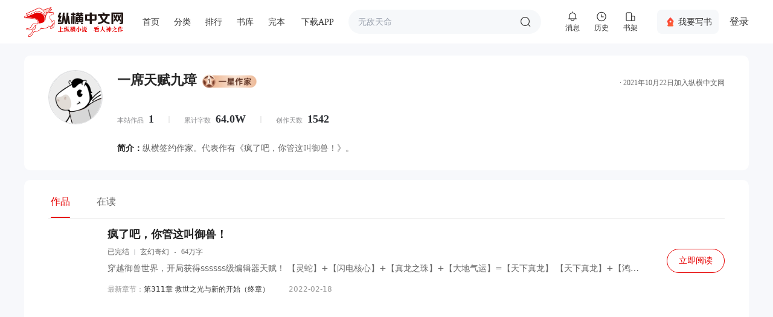

--- FILE ---
content_type: text/html;charset=utf-8
request_url: https://home.zongheng.com/people/53409778
body_size: 103017
content:
<!DOCTYPE html>
<html >
<head><meta charset="utf-8">
<meta name="viewport" content="width=device-width, initial-scale=1">
<title>一席天赋九璋的主页 - 纵横中文网</title>
<script src="//rcode.zongheng.com/v2018/js/mod/stater.min.js" defer type="text/javascript"></script>
<meta http-equiv="x-ua-compatible" content="ie=edge">
<link rel="shortcut icon" href="//static.zongheng.com/favicon.ico"><link rel="modulepreload" as="script" crossorigin href="//revo.zongheng.com/home/2024/entry.35320969.js"><link rel="preload" as="style" href="//revo.zongheng.com/home/2024/entry.d34296b5.css"><link rel="modulepreload" as="script" crossorigin href="//revo.zongheng.com/home/2024/userpage.cece3585.js"><link rel="modulepreload" as="script" crossorigin href="//revo.zongheng.com/home/2024/TheFooter.a01c0e80.js"><link rel="modulepreload" as="script" crossorigin href="//revo.zongheng.com/home/2024/fetch.b1cc436c.js"><link rel="modulepreload" as="script" crossorigin href="//revo.zongheng.com/home/2024/_id_.2d6dc590.js"><link rel="modulepreload" as="script" crossorigin href="//revo.zongheng.com/home/2024/index.e2808ef9.js"><link rel="modulepreload" as="script" crossorigin href="//revo.zongheng.com/home/2024/TheInfo.vue.f733d083.js"><link rel="preload" as="style" href="//revo.zongheng.com/home/2024/TheInfo.e3acb49f.css"><link rel="modulepreload" as="script" crossorigin href="//revo.zongheng.com/home/2024/button.3dd59be0.js"><link rel="preload" as="style" href="//revo.zongheng.com/home/2024/button.9587648b.css"><link rel="modulepreload" as="script" crossorigin href="//revo.zongheng.com/home/2024/index.91ea42c9.js"><link rel="modulepreload" as="script" crossorigin href="//revo.zongheng.com/home/2024/use-form-item.edef8755.js"><link rel="modulepreload" as="script" crossorigin href="//revo.zongheng.com/home/2024/scroll.4ce7a351.js"><link rel="modulepreload" as="script" crossorigin href="//revo.zongheng.com/home/2024/avatar.efbdfb06.js"><link rel="modulepreload" as="script" crossorigin href="//revo.zongheng.com/home/2024/useTab.2ac2679e.js"><link rel="modulepreload" as="script" crossorigin href="//revo.zongheng.com/home/2024/index.f853ab1d.js"><link rel="modulepreload" as="script" crossorigin href="//revo.zongheng.com/home/2024/vnode.9fbdc70b.js"><link rel="modulepreload" as="script" crossorigin href="//revo.zongheng.com/home/2024/empty-book.14d60aee.js"><link rel="modulepreload" as="script" crossorigin href="//revo.zongheng.com/home/2024/index.c220b24c.js"><link rel="modulepreload" as="script" crossorigin href="//revo.zongheng.com/home/2024/index.7c8b702d.js"><link rel="prefetch" as="script" crossorigin href="//revo.zongheng.com/home/2024/default.d5534fb5.js"><link rel="prefetch" as="script" crossorigin href="//revo.zongheng.com/home/2024/nuxt-link.aa1a05c2.js"><link rel="prefetch" as="style" href="//revo.zongheng.com/home/2024/error-component.a6c507b3.css"><link rel="prefetch" as="script" crossorigin href="//revo.zongheng.com/home/2024/error-component.be8a5a34.js"><link rel="prefetch" as="script" crossorigin href="//revo.zongheng.com/home/2024/index.e27c301f.js"><link rel="prefetch" as="script" crossorigin href="//revo.zongheng.com/home/2024/index.7d629707.js"><link rel="prefetch" as="image" type="image/jpeg" href="//revo.zongheng.com/home/2024/shen_bg.a3e33d75.jpg"><link rel="prefetch" as="image" type="image/png" href="//revo.zongheng.com/home/2024/head.ac2f17fe.png"><link rel="prefetch" as="image" type="image/png" href="//revo.zongheng.com/home/2024/empty-book.693587a2.png"><link rel="stylesheet" href="//revo.zongheng.com/home/2024/entry.d34296b5.css"><link rel="stylesheet" href="//revo.zongheng.com/home/2024/TheInfo.e3acb49f.css"><link rel="stylesheet" href="//revo.zongheng.com/home/2024/button.9587648b.css"><style>.home-site{background-color:#f7f8fb;min-height:100vh;padding-bottom:16px}.home-site .main{flex:1}.home-site #vem_theheader{background-color:#fff}.home-site #vem_theheader .home-header{margin:0 auto 20px;width:1200px}</style><style>.peopletab{background:#fff;border-radius:10px;margin-top:16px;min-height:400px;padding:8px 40px}.peopletab .el-tabs__item{font-size:16px;outline:none}</style><style>.vip{height:15px;width:16px}.vip1{background:url(//rcode.zongheng.com/v2018/images/lv1.gif) no-repeat 50%}.vip2{background:url(//rcode.zongheng.com/v2018/images/lv2.gif) no-repeat 50%}.vip3{background:url(//rcode.zongheng.com/v2018/images/lv3.gif) no-repeat 50%}.vip4{background:url(//rcode.zongheng.com/v2018/images/lv4.gif) no-repeat 50%}.vip5{background:url(//rcode.zongheng.com/v2018/images/lv5.gif) no-repeat 50%}.vem_godbox,.vem_people{border-radius:10px;padding:24px 40px}.vem_godbox .avatar,.vem_people .avatar{flex-shrink:0;margin-right:24px;position:relative;width:90px}.vem_godbox .avatar .el-image,.vem_godbox .avatar img,.vem_people .avatar .el-image,.vem_people .avatar img{border:1px solid #dcdddf;border-radius:50%;height:90px;position:relative;width:90px}.vem_godbox .avatar .godmarkshow,.vem_people .avatar .godmarkshow{background-size:114px;display:block;height:128px;left:-12px;position:absolute;top:-19px;width:114px}.vem_godbox .people_info,.vem_people .people_info{display:flex;flex-direction:column;justify-content:flex-start}.vem_godbox .people_info .umain,.vem_people .people_info .umain{margin-bottom:8px}.vem_godbox .people_info .umain .uname,.vem_people .people_info .umain .uname{align-items:center;display:flex;margin-bottom:8px}.vem_godbox .people_info .umain .uname .authorlevel,.vem_people .people_info .umain .uname .authorlevel{display:block;height:28px;margin-top:3px;width:101px}.vem_godbox .people_info .umain .uname .authorlevel img,.vem_people .people_info .umain .uname .authorlevel img{height:28px;width:auto}.vem_godbox .people_info .umain h4,.vem_people .people_info .umain h4{color:rgba(0,0,0,.85);font-size:22px;font-weight:700;line-height:34px;margin-right:8px;text-align:left}.vem_godbox .people_info .umain .joindate,.vem_people .people_info .umain .joindate{color:#666;font-family:PingFang SC,PingFang SC-Regular;font-size:12px;line-height:18px}.vem_godbox .people_info .utype_icos,.vem_people .people_info .utype_icos{display:flex;margin-bottom:8px}.vem_godbox .people_info .utype_icos .author_tag,.vem_godbox .people_info .utype_icos .master_tag,.vem_people .people_info .utype_icos .author_tag,.vem_people .people_info .utype_icos .master_tag{align-items:center;background:rgba(28,28,28,.05);border-radius:12px;color:#333;display:flex;font-size:12px;height:22px;margin-right:8px;padding:0 8px 0 6px}.vem_godbox .people_info .utype_icos .author_tag em,.vem_godbox .people_info .utype_icos .master_tag em,.vem_people .people_info .utype_icos .author_tag em,.vem_people .people_info .utype_icos .master_tag em{background-size:18px 18px;height:18px;width:18px}.vem_godbox .people_info .udata,.vem_people .people_info .udata{margin-bottom:24px;margin-top:12px}.vem_godbox .people_info .udata .num,.vem_people .people_info .udata .num{align-items:center;display:flex}.vem_godbox .people_info .udata .num span i,.vem_people .people_info .udata .num span i{color:#8d8e91;font-size:11px;font-style:normal;line-height:16px;margin-right:8px}.vem_godbox .people_info .udata .num span>a,.vem_godbox .people_info .udata .num span>span,.vem_people .people_info .udata .num span>a,.vem_people .people_info .udata .num span>span{color:#2d3035;font-family:DINPro,DINPro-Medium;font-size:18px;font-weight:700;line-height:20px;text-align:left}.vem_godbox .people_info .udata .num em,.vem_people .people_info .udata .num em{border:1px solid #d8d8d8;height:24px;margin:0 24px;transform:scale(.5);width:1px}.vem_godbox .people_info .uintro,.vem_people .people_info .uintro{color:#666;font-family:PingFang SC,PingFang SC-Regular;font-size:14px;line-height:24px}.vem_godbox .people_info .uintro span,.vem_people .people_info .uintro span{color:rgba(0,0,0,.85);font-family:PingFang SC,PingFang SC-Regular;font-size:14px;font-weight:700;line-height:24px}.vem_people{background:#fff}.vem_godbox{background-image:url(//revo.zongheng.com/home/2024/shen_bg.a3e33d75.jpg);background-size:100% 100%}.vem_godbox .people_info .umain .uname .godsign{background-size:49px 22px;height:22px;margin-left:8px;width:49px}.vem_godbox .people_info .umain h4{color:#502c0a}.vem_godbox .people_info .umain .joindate{color:#745a42}.vem_godbox .people_info .utype_icos .author_tag,.vem_godbox .people_info .utype_icos .master_tag{color:#502c0a}.vem_godbox .people_info .udata .num span i{color:#745a42}.vem_godbox .people_info .udata .num span>a,.vem_godbox .people_info .udata .num span>span{color:#502c0a}.vem_godbox .people_info .udata .num em{border:1px solid #d8d8d8;height:24px;margin:0 24px;transform:scale(.5);width:1px}.vem_godbox .people_info .uintro{color:#502c0a}.vem_godbox .people_info .uintro span{color:#3e2106}</style><style>.vcm_myPeoplebox{min-height:300px}</style><style>.vem_ebox[data-v-0029bc41]{align-items:center;display:flex;flex-direction:column;height:500px;justify-content:center}.vem_ebox .errico img[data-v-0029bc41]{width:154px}.vem_ebox .errtxt[data-v-0029bc41]{color:#8d8e91;font-size:14px;height:20px;line-height:20px;margin-top:13px}</style></head>
<body ><div id="__nuxt"><!--[--><div class="home-site"><div id="vem_theheader"><div class="home-header"><style>.comm_header{display:flex;justify-content:space-between;margin:auto}.comm_header *{box-sizing:border-box}.comm_header,.comm_header_www{display:flex;height:72px;align-items:center;flex-grow:1}.comm_header_nav_slidebox{display:none;position:absolute;left:0;z-index:9;transform:translate(-50%)}@keyframes comm_header_anime_fadeIn{from{opacity:0}to{opacity:1}}@keyframes comm_header_anime_fadeOut{from{opacity:1}to{opacity:0}}.comm_header_user{display:flex;align-items:center;margin-left:28px}.comm_header_loading{background:url(http://static.zongheng.com/v2018/images/loading.gif) center no-repeat;position:absolute;left:0;top:0;right:0;bottom:0;background-color:rgba(255,255,255,.7);border-radius:12px}.comm_header_emptyBox{display:flex;height:180px;align-items:center;justify-content:center;flex-direction:column}.comm_header_emptyBox::before{content:"";width:73px;height:70px;background-image:url(//revo.zongheng.com/comm/2024/60d11c39.png);background-size:73px 70px;margin-bottom:20px}.comm_header_booxbox .comm_header_book_boxl{width:51px;margin-right:10px;flex-shrink:0}.comm_header_booxbox .comm_header_book_boxl img{width:51px;height:68px;border-radius:2px;background:#ccc}.comm_header_booxbox .comm_header_book_boxr{flex-grow:1}.comm_header_booxbox .comm_header_book_boxr .tit,.comm_header_booxbox .comm_header_book_boxr p{width:168px;text-overflow:ellipsis;white-space:nowrap;overflow:hidden}.comm_header_booxbox .comm_header_book_boxr p{font-size:12px;font-family:PingFangSC-Regular,PingFang SC;font-weight:400;color:#999;line-height:20px;margin:0;padding:0}.comm_header_booxbox .comm_header_book_boxr p span{margin-right:4px}.comm_header_booxbox .comm_header_book_boxr p a{color:#666;text-decoration:none}.comm_header_booxbox .comm_header_book_boxr .tit a{font-size:14px;font-family:PingFangSC-Regular,PingFang SC;font-weight:400;color:#333;line-height:22px;text-decoration:none}.comm_header_mutislnk{display:none}.comm_header_mutiside .comm_header_mutislnk{display:block}.comm_header_mutiside .comm_header_ogslnk{display:none}.comm_header_ogsite .comm_header_mutislnk{display:none}.comm_header_ogsite .comm_header_ogslnk{display:block}.comm_header_active_cate .atv_tp_cate,.comm_header_active_dowapp .atv_tp_dowapp,.comm_header_active_ended .atv_tp_ended,.comm_header_active_girl .atv_tp_girl,.comm_header_active_index .atv_tp_index,.comm_header_active_lib .atv_tp_lib,.comm_header_active_planet .atv_tp_planet,.comm_header_active_rank .atv_tp_rank{font-weight:700;transition-duration:.2s}.comm_header_active_cate .atv_tp_cate::after,.comm_header_active_dowapp .atv_tp_dowapp::after,.comm_header_active_ended .atv_tp_ended::after,.comm_header_active_girl .atv_tp_girl::after,.comm_header_active_index .atv_tp_index::after,.comm_header_active_lib .atv_tp_lib::after,.comm_header_active_planet .atv_tp_planet::after,.comm_header_active_rank .atv_tp_rank::after{content:'';left:0;right:0;bottom:-5px;height:2px;background-color:#e60000;position:absolute}</style> <div class="comm_header"><div class="comm_header_www"> <style>.comm_header_logo{margin-left:0;width:164px;height:49px}.comm_header_logo a{width:164px;height:49px;display:block;background-image:url(//revo.zongheng.com/comm/2024/87d13bef.png);background-repeat:no-repeat;background-size:164px 49px}.comm_header_darkmode .comm_header_logo a{background-image:url(//revo.zongheng.com/comm/2024/98ffe0d3.png)}</style><div class="comm_header_logo"><a href="https://www.zongheng.com" data-sa-d='{"click_name":"zongheng_logo","page_module":"zongheng_logo"}'></a></div> <style>.comm_header_nav{margin-left:32px;display:flex;flex-wrap:nowrap}.comm_header_nav>a,.comm_header_nav>div{margin-right:24px;font-size:14px;font-family:PingFangSC-Medium,PingFang SC;font-weight:500;color:#333;text-decoration:none;white-space:nowrap;position:relative;background-color:transparent}.comm_header_nav>div.hashover{cursor:pointer}.comm_header_nav>a::after,.comm_header_nav>div::after{content:'';position:absolute;left:auto;right:0;bottom:-5px;height:2px;background:#e60000;width:0;transition:width .3s}.comm_header_nav>a:hover::after,.comm_header_nav>div:hover::after{left:0;right:auto;width:100%}@keyframes brline{from{transform:scaleX(0)}to{transform:scaleX(1)}}.comm_header_nav>a::after{animation:brline .3s forwards}.comm_header_darkmode .comm_header_nav>a,.comm_header_darkmode .comm_header_nav>div{color:#fff}.comm_header_nav>a.active{font-weight:700}.comm_header_nav_dowapp{display:flex}.comm_header_nav_dowapp::before{content:'';width:20px;height:20px;background-image:url(//revo.zongheng.com/comm/2024/e00095b6.png);background-size:20px 20px;margin-right:3px}</style><div class="comm_header_nav"><a href="https://www.zongheng.com" class="atv_tp_index" data-sa-d='{"click_name":"firstNav","page_module":"homePage","nav_type":"home"}'>首页</a><a href="https://huayu.zongheng.com" target="_blank" class="atv_tp_girl comm_header_mutislnk" data-sa-d='{"click_name":"firstNav","page_module":"homePage","nav_type":"flowerGirl"}'>纵横女生网</a><a href="https://naodong.zongheng.com" target="_blank" class="atv_tp_planet comm_header_mutislnk" data-sa-d='{"click_name":"firstNav","page_module":"homePage","nav_type":"planet"}'>脑洞星球</a> <style>.comm_header_nav_catelnk{display:flex;position:relative}.comm_header_nav_catelnk:hover .comm_header_nav_slidebox{animation:comm_header_anime_fadeIn .3s ease-in-out both;display:block;padding-top:31px;top:19px}.comm_header_catelist{width:285px;background:#fff;box-shadow:0 0 4px 4px rgba(146,146,146,.05);border-radius:12px;text-align:center;display:flex;flex-wrap:wrap;justify-content:flex-start;padding:12px 0 12px 22px}.comm_header_catelist a{width:68px;height:34px;margin:2px 6px;display:flex;align-items:center;justify-content:center;text-decoration:none;border-radius:4px;font-size:14px;font-family:PingFangSC-Regular,PingFang SC;font-weight:400;color:#333;line-height:22px}.comm_header_catelist a:hover{background-color:rgba(230,0,0,.05);color:#e60000}.comm_header_nav_catelnk .comm_header_nav_slidebox{margin-left:15px}</style><div class="comm_header_nav_catelnk hashover atv_tp_cate comm_header_ogslnk"><span>分类</span><div class="comm_header_nav_slidebox"><div class="comm_header_catelist"><a href="https://www.zongheng.com/categories?cateFineId=8101" data-sa-d='{"category_id":"8101","page_module":"categoryFloat","category_name":"玄幻奇幻"}'>玄幻奇幻</a><a href="https://www.zongheng.com/categories?cateFineId=8102" data-sa-d='{"category_id":"8102","page_module":"categoryFloat","category_name":"武侠仙侠"}'>武侠仙侠</a><a href="https://www.zongheng.com/categories?cateFineId=8103" data-sa-d='{"category_id":"8103","page_module":"categoryFloat","category_name":"都市"}'>都市</a><a href="https://www.zongheng.com/categories?cateFineId=8104" data-sa-d='{"category_id":"8104","page_module":"categoryFloat","category_name":"历史"}'>历史</a><a href="https://www.zongheng.com/categories?cateFineId=8105" data-sa-d='{"category_id":"8105","page_module":"categoryFloat","category_name":"科幻"}'>科幻</a><a href="https://www.zongheng.com/categories?cateFineId=8106" data-sa-d='{"category_id":"8106","page_module":"categoryFloat","category_name":"奇闻异事"}'>奇闻异事</a><a href="https://www.zongheng.com/categories?cateFineId=8107" data-sa-d='{"category_id":"8107","page_module":"categoryFloat","category_name":"游戏"}'>游戏</a><a href="https://www.zongheng.com/categories?cateFineId=8108" data-sa-d='{"category_id":"8108","page_module":"categoryFloat","category_name":"N次元"}'>N次元</a><a href="https://www.zongheng.com/categories?cateFineId=8109" data-sa-d='{"category_id":"8109","page_module":"categoryFloat","category_name":"现实题材"}'>现实题材</a><a href="https://www.zongheng.com/categories?cateFineId=8110" data-sa-d='{"category_id":"8110","page_module":"categoryFloat","category_name":"体育"}'>体育</a><a href="https://www.zongheng.com/categories?cateFineId=8111" data-sa-d='{"category_id":"8111","page_module":"categoryFloat","category_name":"军事"}'>军事</a></div></div></div> <a href="https://www.zongheng.com/rank?nav=default" target="_blank" class="atv_tp_rank comm_header_ogslnk" data-sa-d='{"click_name":"firstNav","page_module":"homePage","nav_type":"paihang"}'>排行</a><a href="https://www.zongheng.com/books" target="_blank" class="atv_tp_lib comm_header_ogslnk" data-sa-d='{"click_name":"firstNav","page_module":"homePage","nav_type":"bookStore"}'>书库</a><a href="https://www.zongheng.com/books?worksTypes=0&subWorksTypes=0&totalWold=0&serialStatus=1&vip=9" target="_blank" class="atv_tp_ended comm_header_ogslnk" data-sa-d='{"click_name":"firstNav","page_module":"homePage","nav_type":"wanben"}'>完本</a> <style>.comm_header_nav_dowapp{display:flex;position:relative}.comm_header_nav_dowapp:hover .comm_header_nav_slidebox{animation:comm_header_anime_fadeIn .3s ease-in-out both;display:block;padding-top:31px;top:19px}.comm_header_nav_dowapp::before{content:'';width:20px;height:20px;background-image:url(//revo.zongheng.com/comm/2024/e00095b6.png);background-size:20px 20px;margin-right:3px}.comm_header_darkmode .comm_header_nav_dowapp::before{background-image:url(//revo.zongheng.com/comm/2024/02920396.png)}.comm_header_dowapp_qrbox{width:285px;height:207px;overflow:hidden;background:#e60101;box-shadow:0 0 4px 4px rgba(146,146,146,.05);border-radius:12px;text-align:center}.comm_header_downapp_qrl1{display:flex;margin-top:18px;justify-content:center}.comm_header_downapp_qrin{width:140px;display:flex;flex-direction:column;align-items:center;justify-content:flex-start}.comm_header_downapp_qrin h5{font-size:14px;font-weight:500;color:#fff;margin:0;margin-bottom:2px}.comm_header_downapp_qrin .comm_header_info{font-size:12px;color:#fff;line-height:20px;margin-bottom:4px}.comm_heqader_downapp_qrline{width:1px;height:129px;background:#f1f5f9;opacity:.3}.comm_header_qrimg{width:95px;height:95px;background:#fff;border-radius:6px;display:flex;align-items:center;justify-content:center;margin-top:4px}.comm_header_qrimg img{width:85px;height:85px}.comm_header_downapp_qrl2{font-size:12px;color:#fff;margin-top:18px}.comm_header_downapp_qrl2 span{color:#fff}.comm_header_nav_dowapp .comm_header_nav_slidebox{margin-left:39px}</style><div class="comm_header_nav_dowapp hashover atv_tp_dowapp" href="javascript:void(0);" style="display:block"><span>下载APP</span><div class="comm_header_nav_slidebox"><div class="comm_header_dowapp_qrbox"><div class="comm_header_downapp_qrl1"><div class="comm_header_downapp_qrin"><h5>手机版</h5><div class="comm_header_info">扫码下载APP</div><div class="comm_header_qrimg"><img src="//revo.zongheng.com/comm/2024/e3f59959.png" alt="扫码下载"></div></div><div class="comm_heqader_downapp_qrline"></div><div class="comm_header_downapp_qrin"><h5>公众号</h5><div class="comm_header_info">扫码关注公众号</div><div class="comm_header_qrimg"><img src="//revo.zongheng.com/comm/2024/9d0237d3.png" alt="公众号"></div></div></div><div class="comm_header_downapp_qrl2">新用户立享<span>免费阅读</span></div></div></div></div> </div> <style>.comm_header_search_form{flex-grow:1;position:relative}.comm_header_search{min-width:220px;max-width:398px;flex-grow:1;height:40px;background-color:#f6f8fa;border-radius:20px;backdrop-filter:blur(8px);display:flex;justify-content:space-between;align-items:center;padding:0 16px;position:relative;z-index:8}.comm_header_search_opacity .comm_header_search{background-color:rgba(255,255,255,.8)}.comm_header_search_white .comm_header_search{background-color:#fff}.comm_header_search_ipt{border:0;height:40px;line-height:30px;font-size:14px;font-weight:400;outline:0;flex-grow:1;background-color:transparent}.comm_header_search_subbtn{width:20px;height:20px;background-color:transparent;background-image:url(//revo.zongheng.com/comm/2024/3696b94d.png);background-size:20px 20px;border:0;outline:0;text-indent:-999px;overflow:hidden;cursor:pointer}.comm_header_search_sres_list{position:absolute;z-index:7;background:#fff;color:#333;letter-spacing:.11px;background:#fff;box-shadow:0 0 4px 4px rgba(146,146,146,.05);border-radius:20px;left:-3px;top:-3px;right:-3px;border:1px solid #f5f5f5;padding:45px 5px 5px;display:none;transition-duration:.3s}.comm_header_search_sres_list ul{margin:0;padding:0}.comm_header_search_sres_list div,.comm_header_search_sres_list li{height:35px;line-height:35px;padding:0 20px;font-size:14px;text-overflow:ellipsis;white-space:nowrap;overflow:hidden;border-radius:4px}.comm_header_search_sres_list li a{color:#333;display:block;text-decoration:none}.comm_header_search_sres_list div.fl,.comm_header_search_sres_list div.fr{padding:0}.comm_header_search_sres_listdiv{height:34px;line-height:34px;color:#666}.comm_header_search_sres_list div.tit{background:0 0;font-weight:700}.comm_header_search_sres_list li.active{background:#f6f8fa}.comm_header_search_sres_list li b{font-weight:700}</style><form id="commSearch" name="searchForm" class="comm_header_search_form" method="get" action="//search.zongheng.com/s" target="_blank"><div class="comm_header_search_outer" data-hook="searchSuggest"><div class="comm_header_search"><input class="comm_header_search_ipt" name="keyword" type="text" placeholder="请输书名或者作者名" autocomplete="off" disableautocomplete=""><button class="comm_header_search_subbtn">搜索</button></div><div class="comm_header_search_sres_list"><ul><div class="tit">大家都在搜</div><li data-word="我在霍格沃茨抡大剑"><a href="" target="_blank">我</a></li></ul></div></div></form> </div> <style>.comm_header_user_his,.comm_header_user_msg,.comm_header_user_shelf{width:48px;height:48px;align-items:center;display:flex;justify-content:center;flex-direction:column;font-size:12px;font-weight:400;color:#333;cursor:pointer;position:relative}.comm_header_user_his>a,.comm_header_user_msg>a,.comm_header_user_shelf>a{display:block;position:absolute;width:48px;height:48px}.comm_header_user_his:hover .comm_header_nav_slidebox,.comm_header_user_msg:hover .comm_header_nav_slidebox,.comm_header_user_shelf:hover .comm_header_nav_slidebox{animation:comm_header_anime_fadeIn .3s ease-in-out both;display:block;padding-top:17px;top:47px}@keyframes yomp{0%{transform:translateY(0)}50%{transform:translateY(-3px)}to{transform:translateY(0)}}.comm_header_user_his:hover::before,.comm_header_user_msg:hover::before,.comm_header_user_shelf:hover::before{animation:yomp .3s}.comm_header_user_msg::before{content:'';width:20px;height:20px;background-image:url(//revo.zongheng.com/comm/2024/259ea21b.png);background-size:20px 20px}.comm_header_user_his::before{content:'';width:20px;height:20px;background-image:url(//revo.zongheng.com/comm/2024/4362970d.png);background-size:20px 20px}.comm_header_user_shelf::before{content:'';width:20px;height:20px;background-image:url(//revo.zongheng.com/comm/2024/9f32521d.png);background-size:20px 20px}.comm_header_darkmode .comm_header_user_his>span,.comm_header_darkmode .comm_header_user_msg>span,.comm_header_darkmode .comm_header_user_shelf>span,.comm_header_darkmode .comm_header_user_unlogin_cbtn{color:#fff}.comm_header_darkmode .comm_header_user_msg::before{background-image:url(//revo.zongheng.com/comm/2024/5ac89d35.png)}.comm_header_darkmode .comm_header_user_his::before{background-image:url(//revo.zongheng.com/comm/2024/d16def15.png)}.comm_header_darkmode .comm_header_user_shelf::before{background-image:url(//revo.zongheng.com/comm/2024/21f9e763.png)}.comm_header_user_authorcenter{width:102px;height:40px;background-color:#f6f8fa;border-radius:8px;backdrop-filter:blur(8px);display:flex;align-items:center;justify-content:center;text-decoration:none;font-size:14px;color:#333;margin-left:20px}.comm_header_user_authorcenter:hover{background-color:#fef2f2}.comm_header_user_authorcenter::before{content:'';width:20px;height:20px;background-image:url(//revo.zongheng.com/comm/2024/11a251f1.png);background-size:20px 20px;margin-right:3px}</style> <style>.comm_header_user_unlogin{display:none}.comm_header_user_unlogin_cbtn{font-size:16px;font-weight:500;color:#333;display:flex;align-items:center;justify-content:center;margin-left:18px;cursor:pointer}.comm_header_gologin{overflow:hidden;width:285px;height:126px;background:#fff;box-shadow:0 0 4px 4px rgba(146,146,146,.05);border-radius:12px;display:flex;flex-direction:column;justify-content:flex-start;align-items:center}.comm_header_gologin .tiptxt{height:22px;font-size:14px;font-family:PingFangSC-Medium,PingFang SC;font-weight:500;color:#999;line-height:22px;margin:20px}.comm_header_bbtn{width:181px;height:40px;background:linear-gradient(324deg,#e60000 0,#ff6114 100%);border-radius:20px;font-size:14px;font-family:PingFangSC-Medium,PingFang SC;font-weight:500;color:#fff;display:flex;align-items:center;justify-content:center}</style><div class="comm_header_user_unlogin" id="comm_header_user_unlogin"><div class="comm_header_user"><a class="comm_header_user_msg comm_act_login"><span>消息</span><div class="comm_header_nav_slidebox"><div class="comm_header_gologin"><div class="tiptxt">登录即可查看消息记录</div><div class="comm_header_bbtn comm_act_login">立即登录</div></div></div></a><a class="comm_header_user_his comm_act_login"><span>历史</span><div class="comm_header_nav_slidebox"><div class="comm_header_gologin"><div class="tiptxt">登录即可查看历史阅读记录</div><div class="comm_header_bbtn comm_act_login">立即登录</div></div></div></a><a class="comm_header_user_shelf comm_act_login"><span>书架</span><div class="comm_header_nav_slidebox"><div class="comm_header_gologin"><div class="tiptxt">登录即可查看书架阅读记录</div><div class="comm_header_bbtn comm_act_login">立即登录</div></div></div></a><a href="https://author.zongheng.com/" target="_blank" class="comm_header_user_authorcenter" data-sa-d='{"click_name":"firstNav","page_module":"homePage","nav_type":"writeBook"}'>我要写书</a><div class="comm_header_user_unlogin_cbtn comm_act_login">登录</div></div></div> <style>.comm_header_user_logined{display:none}.comm_header_user_logined_avatar{width:34px;height:34px;background:#f6f8fa;margin-left:22px;position:relative;background-color:transparent;transition-duration:.2s}.comm_header_user_logined_avatar img{width:34px;height:34px;border-radius:30px;transition-duration:.2s;left:0;position:absolute}.comm_header_user_logined_avatar:hover img{z-index:10}.comm_header_user_logined_avatar:hover .comm_header_nav_slidebox{animation:comm_header_anime_fadeIn .3s ease-in-out both;display:block;top:27px;right:0;left:auto;transform:translate(0)}.comm_header_user_logined_avatar .comm_header_userInfoBox{margin-top:30px;width:285px;padding:20px 28px 12px;background:#fff;box-shadow:0 0 4px 4px rgba(146,146,146,.05);border-radius:12px;display:flex;flex-direction:column;align-items:stretch;justify-content:flex-start}.comm_header_user_msg .comm_message_num{height:14px;padding:0 3px;background:#fa5a56;display:flex;border-radius:8px;font-size:12px;font-family:PingFangSC-Regular,PingFang SC;font-weight:400;color:#fff;align-items:center;justify-content:center;position:absolute;top:0;left:24px;display:none}</style><div class="comm_header_user_logined" id="comm_header_user_logined"><div class="comm_header_user"><div class="comm_header_user_msg"><span>消息</span><a class="comm_ico_link" href="https://home.zongheng.com/message" target="_blank" data-sa-d='{"click_name":"firstNav","page_module":"homePage","nav_type":"message"}'></a><span class="comm_message_num"></span> <style>.comm_header_user_msg .comm_header_userMsgBox{width:285px;padding:12px 28px;background:#fff;box-shadow:0 0 4px 4px rgba(146,146,146,.05);border-radius:12px;display:flex;flex-direction:column;align-items:stretch;justify-content:flex-start}.comm_header_user_msg .comm_header_nav_slidebox{margin-left:24px}.comm_header_userMsgBox{display:block}.comm_header_userMsgBox{flex-grow:1;position:relative}.comm_header_ui_lnk>div{display:flex}.comm_header_ui_lnk em{height:16px;background:#fa5a56;border-radius:8px;display:flex;align-items:center;justify-content:center;padding:0 5px;font-style:normal;font-size:12px;font-family:PingFangSC-Regular,PingFang SC;font-weight:400;margin-left:20px;color:#fff;display:none}</style><div class="comm_header_nav_slidebox"><div class="comm_header_userMsgBox"><a href="https://home.zongheng.com/message?tabname=sysmsg" target="_blank" class="comm_header_ui_lnk comm_rarr" data-sa-d='{"click_name":"firstNav","page_module":"messageFloat","click_name":"sysMessage"}'><div>系统消息<em class="comm_ndom_sysMessage"></em></div></a><a href="https://home.zongheng.com/message?tabname=privatemsg" target="_blank" class="comm_header_ui_lnk comm_rarr" data-sa-d='{"click_name":"firstNav","page_module":"messageFloat","click_name":"myMessage"}'><div>私人消息<em class="comm_ndom_privateMessage"></em></div></a><a href="https://home.zongheng.com/message?tabname=checkreply" target="_blank" class="comm_header_ui_lnk comm_rarr" data-sa-d='{"click_name":"firstNav","page_module":"messageFloat","click_name":"replyMessage"}'><div>回复我的<em class="comm_ndom_threadMessage"></em></div></a><a href="https://home.zongheng.com/message?tabname=checkpraise" target="_blank" class="comm_header_ui_lnk comm_rarr" data-sa-d='{"click_name":"firstNav","page_module":"messageFloat","click_name":"dianzanMessage"}'><div>点赞消息<em class="comm_ndom_upvoteNum"></em></div></a></div></div> </div><div class="comm_header_user_his"><span>历史</span><a class="comm_ico_link" href="https://home.zongheng.com/bookshelf?tab=recentlyRead" target="_blank" data-sa-d='{"click_name":"firstNav","page_module":"homePage","nav_type":"history"}'></a> <style>.comm_header_user_his .comm_header_userHisBox{width:285px;padding:15px 28px;background:#fff;box-shadow:0 0 4px 4px rgba(146,146,146,.05);border-radius:12px;display:flex;flex-direction:column;align-items:stretch;justify-content:flex-start}.comm_header_user_his .comm_header_nav_slidebox{margin-left:24px}.comm_header_userHisBox{display:block}.comm_header_userHisBox{flex-grow:1;position:relative}.comm_header_userHisBox_ul,.comm_header_userHisBox_ul li{list-style:none;padding:0;margin:0}.comm_header_userHisBox_ul li.comm_header_booxbox{padding:9px 0;display:flex;align-items:center;justify-content:space-between}.comm_header_userHisBox_ul li.comm_header_booxbox_more{display:flex;align-items:center;justify-content:center;margin:15px 0 3px}.comm_header_userHisBox_ul li.comm_header_booxbox_more a{font-size:14px;font-family:PingFangSC-Regular,PingFang SC;font-weight:400;color:#666;line-height:20px;text-decoration:none}.comm_header_userHisBox_ul li.comm_header_booxbox_more:after{content:'';width:20px;height:20px;background-image:url(//revo.zongheng.com/comm/2024/7e212730.png);background-size:20px 20px;background-repeat:no-repeat}</style><div class="comm_header_nav_slidebox"><div class="comm_header_userHisBox"><ul class="comm_header_userHisBox_ul"></ul><div class="comm_header_emptyBox"></div><div class="comm_header_loading"></div></div></div> </div><div class="comm_header_user_shelf"><span>书架</span><a class="comm_ico_link" href="https://home.zongheng.com/bookshelf?tab=bookshelf" target="_blank" data-sa-d='{"click_name":"firstNav","page_module":"homePage","nav_type":"bookshelf"}'></a> <style>.comm_header_user_shelf .comm_header_userShelfBox{width:285px;padding:15px 28px;background:#fff;box-shadow:0 0 4px 4px rgba(146,146,146,.05);border-radius:12px;display:flex;flex-direction:column;align-items:stretch;justify-content:flex-start}.comm_header_user_shelf .comm_header_nav_slidebox{margin-left:24px}.comm_header_userShelfBox{display:block}.comm_header_userShelfBox{flex-grow:1;position:relative}.comm_header_userShelfBox_ul,.comm_header_userShelfBox_ul li{list-style:none;padding:0;margin:0}.comm_header_userShelfBox_ul li.comm_header_booxbox{padding:9px 0;display:flex;align-items:center;justify-content:space-between}.comm_header_userShelfBox_ul li.comm_header_booxbox_more{display:flex;align-items:center;justify-content:center;margin:15px 0 3px}.comm_header_userShelfBox_ul li.comm_header_booxbox_more a{font-size:14px;font-family:PingFangSC-Regular,PingFang SC;font-weight:400;color:#666;line-height:20px;text-decoration:none}.comm_header_userShelfBox_ul li.comm_header_booxbox_more:after{content:'';width:20px;height:20px;background-image:url(//revo.zongheng.com/comm/2024/7e212730.png);background-size:20px 20px;background-repeat:no-repeat}.comm_header_shelf_tab{display:none;border-bottom:1px solid #f6f8fa;height:50px;align-items:center;justify-content:space-between}.comm_header_shelf_tab span{flex-grow:1;text-align:center;font-size:16px;font-family:PingFangSC-Medium,PingFang SC;font-weight:500;color:#333;line-height:24px;height:50px;display:flex;flex-grow:0;align-items:center;justify-content:space-between;position:relative}.comm_header_shelf_tab span.active:after{content:"";position:absolute;left:0;right:0;bottom:-1px;height:2px;background:#e60000}</style><div class="comm_header_nav_slidebox"><div class="comm_header_userShelfBox"><div class="comm_header_shelf_tab"><span data-shelftype="0" class="active">我的书架</span><span data-shelftype="2">书架1</span><span data-shelftype="3">书架2</span></div><div class="comm_header_shelf_cowrap"><div class="comm_header_shelf_conta" data-shelftype="0"><ul class="comm_header_userShelfBox_ul"></ul><div class="comm_header_emptyBox">书架里面有点空</div></div><div class="comm_header_shelf_conta" data-shelftype="2"><ul class="comm_header_userShelfBox_ul"></ul><div class="comm_header_emptyBox">书架里面有点空</div></div><div class="comm_header_shelf_conta" data-shelftype="3"><ul class="comm_header_userShelfBox_ul"></ul><div class="comm_header_emptyBox">书架里面有点空</div></div></div><div class="comm_header_loading"></div></div></div> </div>  <a href="https://author.zongheng.com/" target="_blank" id="comm_header_logined_authorLink" class="comm_header_user_authorcenter" data-sa-d='{"click_name":"firstNav","page_module":"homePage","nav_type":"authorArea"}'></a><div class="comm_header_user_logined_avatar"><a href="https://home.zongheng.com" target="_blank"><img src="//revo.zongheng.com/comm/2024/cf15c5d8.png" alt=""></a> <style>.comm_header_userInfoBox{display:block}.comm_header_userInfoBox .comm_header_uf_name{height:24px;font-size:16px;font-family:PingFangSC-Medium,PingFang SC;font-weight:500;color:#333;line-height:24px;max-width:180px;overflow:hidden;white-space:nowrap;text-overflow:ellipsis;margin:0 auto;text-align:center}.comm_header_userInfoBox{flex-grow:1;position:relative}.comm_header_ul_box{display:flex;align-items:center;height:28px}.comm_header_ul_l{font-size:12px;font-family:DINAlternate-Bold,DINAlternate;font-weight:700;color:rgba(0,0,0,.85);line-height:20px}.comm_header_ul_prgs{width:172px;height:4px;background:#ebf0f4;margin:0 4px;border-radius:2px}.comm_header_ul_prgs_in{height:4px;background:linear-gradient(315deg,#ff9234 0,#fa3a3a 100%);border-radius:2px}.comm_header_ul_r{font-size:12px;font-family:DINAlternate-Bold,DINAlternate;font-weight:700;color:#bbbbbc;line-height:20px}.comm_header_ul_tip{font-size:12px;font-family:PingFangSC-Regular,PingFang SC;font-weight:400;color:#999;line-height:20px;padding:4px 0;text-align:center}.comm_header_unum_wp{height:70px;display:flex;justify-content:space-between}.comm_header_unum_num{width:75px;height:70px;display:flex;flex-direction:column;align-items:center;justify-content:center;text-decoration:none}.comm_header_unum_num div{white-space:nowrap;font-size:16px;font-family:DINAlternate-Bold,DINAlternate;font-weight:700;color:#333;height:24px;line-height:24px}.comm_header_unum_num span{white-space:nowrap;text-overflow:ellipsis;overflow:hidden;height:24px;font-size:12px;font-family:PingFangSC-Regular,PingFang SC;font-weight:400;color:#999;line-height:24px}.comm_header_ui_lnk{height:38px;border-radius:8px;padding:0 10px 0 16px;color:#333;text-decoration:none;display:flex;align-items:center;justify-content:space-between}.comm_header_ui_lnk.comm_rarr::after{content:'';width:20px;height:20px;background-image:url(//revo.zongheng.com/comm/2024/7e212730.png);background-size:20px 20px;background-repeat:no-repeat}.comm_header_uinfo_sline{height:1px;background-color:#f1f5f9;margin:4px 0}.comm_header_ui_lnk:hover{background-color:#f6f8fa}</style><div class="comm_header_nav_slidebox"><div class="comm_header_userInfoBox"><div class="comm_header_uf_name"><div class="uf_name"></div></div><div class="comm_header_ul_box"><div class="comm_header_ul_l">VIP?</div><div class="comm_header_ul_prgs"><div class="comm_header_ul_prgs_in" style="width:0%"></div></div><div class="comm_header_ul_r">VIP?</div></div><div class="comm_header_ul_tip">已消费500币，升级还需消费200纵横币</div><div class="comm_header_unum_wp"><a href="https://home.zongheng.com/account" target="_blank" class="comm_header_unum_num"><div title="">--</div><span>纵横币</span></a><a href="https://home.zongheng.com/wallet" target="_blank" class="comm_header_unum_num"><div title="">--</div><span>月票</span></a><a href="https://home.zongheng.com/wallet" target="_blank" class="comm_header_unum_num"><div title="">--</div><span>推荐票</span></a></div><a href="https://home.zongheng.com" target="_blank" class="comm_header_ui_lnk comm_rarr" data-sa-d='{"click_name":"firstNav","page_module":"userInfoFloat","click_name":"selfCenter"}'>个人中心</a><a href="https://zuozhe.zongheng.com/" target="_blank" class="comm_header_ui_lnk comm_rarr" data-sa-d='{"click_name":"firstNav","page_module":"userInfoFloat","click_name":"author"}'>作家中心</a><div class="comm_header_uinfo_sline"></div><a href="javascript:void(0);" class="comm_header_ui_lnk comm_act_logout" data-sa-d='{"click_name":"firstNav","page_module":"userInfoFloat","click_name":"logout"}'>退出登录</a><div class="comm_header_loading"></div></div></div> </div></div></div> </div> <script src="//revo.zongheng.com/comm/2024/adf2704f.js"></script></div></div><div class="w-[1200px] mx-auto"><!--[--><!--[--><!--[--><div class="flex vem_people"><div class="avatar"><div class="el-image" style=""><!--[--><!--v-if--><div class="el-image__wrapper"><!--[--><div class="el-image__placeholder"></div><!--]--></div><!--]--><!--v-if--></div><em style="display:none;background-image:url();" class="godmarkshow"></em></div><div class="people_info flex-grow"><div class="umain flex justify-between items-center"><div class="uname"><h4>一席天赋九璋</h4><!----><b style="" class="authorlevel"><img src="https://static.zongheng.com/app/authorgod/tag_author_1star.png" alt=""></b></div><div class="joindate"> · 2021年10月22日加入纵横中文网 </div></div><div class="utype_icos"><!----><span style="display:none;" class="master_tag"><em style="background-image:url()"></em>大神训练营导师 </span></div><div class="udata"><p class="num"><span><i>本站作品</i><span>1</span></span><em></em><span><i>累计字数</i><span title="640214字">64.0W</span></span><em></em><span><i>创作天数</i><span>1542</span></span></p></div><div class="uintro"><div><span>简介：</span>纵横签约作家。代表作有《疯了吧，你管这叫御兽！》。</div></div></div></div><div id="vem_page_people" class="peopletab"><div class="el-tabs el-tabs--top"><div class="el-tabs__header is-top"><!----><div class="el-tabs__nav-wrap is-top"><!----><div class="el-tabs__nav-scroll"><div class="el-tabs__nav is-top" style="transform:translateX(-0px);" role="tablist"><div class="el-tabs__active-bar is-top" style=""></div><!--[--><!--]--></div></div></div></div><div class="el-tabs__content"><!--[--><!--[--><div id="pane-booklist" class="el-tab-pane" role="tabpanel" aria-hidden="false" aria-labelledby="tab-booklist"><!--[--><div class="vcm_myPeoplebox"><!----><!--[--><div style="display:none;" class="vem_ebox vcm_noUser" data-v-0029bc41><div class="errico" data-v-0029bc41><img src="//revo.zongheng.com/home/2024/empty-book.693587a2.png" alt="数据为空" data-v-0029bc41></div><div class="errtxt" data-v-0029bc41> 登录态已失效 </div></div><div style="display:none;" class="vem_ebox vcm_noUser" data-v-0029bc41><div class="errico" data-v-0029bc41><img src="//revo.zongheng.com/home/2024/empty-book.693587a2.png" alt="数据为空" data-v-0029bc41></div><div class="errtxt" data-v-0029bc41> 用户未公开 </div></div><div style="display:none;" class="vem_ebox vcm_noInternet" data-v-0029bc41><div class="errico" data-v-0029bc41><img src="//revo.zongheng.com/home/2024/empty-book.693587a2.png" alt="数据为空" data-v-0029bc41></div><div class="errtxt" data-v-0029bc41> 网络请求失败，请稍后重试 </div></div><div style="display:none;" class="vem_ebox vcm_noData" data-v-0029bc41><div class="errico" data-v-0029bc41><img src="//revo.zongheng.com/home/2024/empty-book.693587a2.png" alt="数据为空" data-v-0029bc41></div><div class="errtxt" data-v-0029bc41>暂无作品</div></div><!--]--><div style="" class="vem_glo_loading" data-v-b43bb99c><div class="vem-loading-mask" data-v-b43bb99c><div class="vem-loading-spinner" data-v-b43bb99c><div class="loading-gif" data-v-b43bb99c></div><div class="loading-txt" data-v-b43bb99c>加载中...</div></div></div></div></div><!--]--></div><!--v-if--><!--]--><!--]--></div></div></div><!--]--><!--]--><!--]--></div><div id="vem_home_footer"><style>.comm_html_footer{width:100%}.comm_html_footer a{text-decoration:none}.comm_html_footer.comm_html_simplefooter .comm_footer_wrap{margin:0 auto;width:100%}.comm_html_footer .comm_footer_wrap{margin:0 auto;width:1200px}.comm_html_footer .comm_footer_wrap .comm_footer_partner{padding:25px 0}.comm_html_footer .comm_footer_wrap .comm_footer_partner .partner-title{color:rgba(0,0,0,.85);font-family:PingFangSC,PingFangSC-Medium;font-size:14px;font-weight:700;line-height:22px;margin-bottom:12px}.comm_html_footer .comm_footer_wrap .comm_footer_partner div.comm_footer_friendLnk{overflow:hidden}.comm_html_footer .comm_footer_wrap .comm_footer_partner div.comm_footer_friendLnk a{border-right:1px solid #979797;color:#333;float:left;font-size:12px;letter-spacing:1px;line-height:16px;margin-bottom:12px;margin-right:8px;padding-right:8px}.comm_html_footer .comm_footer_wrap .comm_footer_partner div.comm_footer_friendLnk a:nth-first-of-type(1){border-right:none}.comm_html_footer .comm_footer_wrap .comm_footer_partner div.comm_footer_friendLnk a:last-of-type{border-right:none}.comm_html_footer .comm_footer_wrap .comm_footer_partlink{border-bottom:1px solid hsla(0,0%,93%,.7);border-top:1px solid hsla(0,0%,93%,.7);font-size:12px;padding:27px 0 24px;position:relative}.comm_html_footer .comm_footer_wrap .comm_footer_partlink .comm_footer_partlink_title{color:rgba(0,0,0,.85);font-family:PingFangSC,PingFangSC-Medium;font-size:14px;font-weight:700;line-height:22px;margin-bottom:14px}.comm_html_footer .comm_footer_wrap .comm_footer_partlink .comm_footer_partlink_main{color:rgba(0,0,0,.85);display:flex;font-size:12px;margin-bottom:38px}.comm_html_footer .comm_footer_wrap .comm_footer_partlink .comm_footer_partlink_main .comm_footer_partlink_mail{color:#3c3d47;display:flex;flex-wrap:wrap;width:596px}.comm_html_footer .comm_footer_wrap .comm_footer_partlink .comm_footer_partlink_main .comm_footer_partlink_mail .comm_footer_partlink_mail-item{display:flex;font-family:PingFangSC,PingFangSC-Regular;font-weight:400;justify-content:flex-start;line-height:18px;margin-bottom:8px}.comm_html_footer .comm_footer_wrap .comm_footer_partlink .comm_footer_partlink_main .comm_footer_partlink_mail .comm_footer_partlink_mail-item span{color:#666}.comm_html_footer .comm_footer_wrap .comm_footer_partlink .comm_footer_partlink_main .comm_footer_partlink_mail .comm_footer_partlink_mail-item b{margin-right:16px}.comm_html_footer .comm_footer_wrap .comm_footer_partlink .comm_footer_partlink_main .comm_footer_partlink_mail .comm_footer_partlink_mail-item a{color:rgba(0,0,0,.85);margin-right:22px;width:167px}.comm_html_footer .comm_footer_wrap .comm_footer_partlink .comm_footer_partlink_main .comm_footer_partlink_mail .comm_footer_partlink_mail-item:nth-of-type(2n) a{margin-right:0}.comm_html_footer .comm_footer_wrap .comm_footer_partlink .comm_footer_partlink_main .comm_footer_partlink_mail .comm_footer_partlink_mail-item:nth-of-type(n+2){margin-bottom:0}.comm_html_footer .comm_footer_wrap .comm_footer_partlink .comm_footer_partlink_main .comm_footer_partlink_qq,.comm_html_footer .comm_footer_wrap .comm_footer_partlink .comm_footer_partlink_main .comm_footer_partlink_tel{color:#666;width:262px}.comm_html_footer .comm_footer_wrap .comm_footer_partlink .comm_footer_partlink_main .comm_footer_partlink_qq span,.comm_html_footer .comm_footer_wrap .comm_footer_partlink .comm_footer_partlink_main .comm_footer_partlink_tel span{color:#999}.comm_html_footer .comm_footer_wrap .comm_footer_partlink .comm_footer_partlink_main .comm_footer_partlink_qq a,.comm_html_footer .comm_footer_wrap .comm_footer_partlink .comm_footer_partlink_main .comm_footer_partlink_tel a{color:rgba(0,0,0,.85)}.comm_html_footer .comm_footer_wrap .comm_footer_partlink .comm_footer_partlink_main .omm_footer_partlink_qq-item,.comm_html_footer .comm_footer_wrap .comm_footer_partlink .comm_footer_partlink_main .omm_footer_partlink_tel-item{margin-bottom:8px}.comm_html_footer .comm_footer_wrap .comm_footer_partlink .comm_footer_partlink_links{line-height:18px}.comm_html_footer .comm_footer_wrap .comm_footer_partlink .comm_footer_partlink_links a{color:rgba(0,0,0,.85);margin-right:40px}.comm_html_footer .comm_footer_wrap .comm_footer_partlink .comm_footer_partlink_logo{position:absolute;right:54px;top:36px;width:76px}.comm_html_footer .comm_footer_wrap .comm_footer_partlink .comm_footer_partlink_logo img{display:block;width:100%}.comm_html_footer .comm_footer_copyright{color:#999;font-size:12px;padding:24px 0 129px;text-align:center}.comm_html_footer .comm_footer_copyright p{color:#999;letter-spacing:1px;line-height:18px;margin-bottom:9px}.comm_html_footer .comm_footer_copyright p a{color:#999;margin:0}.comm_html_footer .comm_footer_copyright p em{border-right:1px solid #bbb;width:1px;height:10px;overflow:hidden;display:inline-block;margin:0 5px}.comm_html_footer .comm_footer_copyright p.comm_footer_copyright_mini{line-height:24px;margin-bottom:7px;margin-top:0;transform:scale(90%)}.comm_html_footer a:hover{color:#e60000!important}.comm_html_footer .comm_footer_wrap .comm_footer_simplelolink{text-align:center;margin-bottom:20px}.comm_html_footer .comm_footer_wrap .comm_footer_simplelolink a{color:rgba(0,0,0,.85);margin:0 10px}.comm_jbimg{margin-top:15px}.comm_jbimg img{width:138px;height:48px}.comm_jbimg a{padding:0 8px;display:inline-block}</style> <div class="comm_html_footer"><div class="comm_footer_wrap">  <div class="comm_footer_partlink"><div class="comm_footer_partlink_main"><div class="comm_footer_partlink_main-part"><div class="comm_footer_partlink_title">出版合作联系</div><div class="comm_footer_partlink_mail"><div class="comm_footer_partlink_mail-item"><span>版权合作：</span><b>杨女士</b><a href="mailto:yangxiaoxue@zongheng.com">yangxiaoxue@zongheng.com</a></div><div class="comm_footer_partlink_mail-item"><b>李女士</b><a href="mailto:liran@zongheng.com">liran@zongheng.com</a></div><div class="comm_footer_partlink_mail-item"><span>有声合作：</span><b>袁女士</b><a href="mailto:yuanqiuyu@zongheng.com">yuanqiuyu@zongheng.com</a></div></div></div><div class="comm_footer_partlink_qq"><div class="comm_footer_partlink_title">客服</div><div class="omm_footer_partlink_qq-item">QQ：<b>4006289988</b><span>（9:30-18:30）</span></div><div>邮箱：<a href="mailto:zhkf@zongheng.com">zhkf@zongheng.com</a></div></div><div class="comm_footer_partlink_tel"><div class="comm_footer_partlink_title">违法和不良信息举报</div><div class="omm_footer_partlink_tel-item">电话：<b>4006289988</b></div><div>邮箱：<a href="mailto:jubao@zongheng.com">jubao@zongheng.com</a></div></div></div><div class="comm_footer_partlink_links"><a href="https://zuozhe.zongheng.com" target="_blank">作者投稿</a><a href="https://doc.zongheng.com/company/business.html" target="_blank">商务合作</a><a href="https://doc.zongheng.com/company/about.html" target="_blank">关于纵横</a><a href="https://doc.zongheng.com/company/business.html" target="_blank">友情链接</a><a href="https://doc.zongheng.com/company/contact.html" target="_blank">联系我们</a><a href="https://www.zhwenxue.com/join" target="_blank">诚聘英才</a><a href="https://doc.zongheng.com/company/copyright.html" target="_blank">法律声明</a><a href="https://doc.zongheng.com/help/index.html" target="_blank">帮助中心</a><a href="https://doc.zongheng.com/law/privacy_agreements.html" target="_blank">隐私政策</a><a href="https://doc.zongheng.com/law/community_norms.html" target="_blank">社区规范</a><a href="https://doc.zongheng.com/company/history.html" target="_blank">发展历程</a><a href="https://doc.zongheng.com/law/complaint_guide.html" target="_blank">投诉指引</a><a href="https://passport.zongheng.com/protocol.do" target="_blank">用户协议</a></div><a href="#" class="comm_footer_partlink_logo"><img src="//revo.zongheng.com/comm/2024/db1faa95.png"></a></div><div class="comm_footer_copyright"><div><p><a href="//static.zongheng.com/v2018/images/zs/cbw20.jpg" target="_blank">新出发京零字第大220034号</a><em></em><a href="//static.zongheng.com/v2018/images/zs/yyzz20.jpg" target="_blank">统一社会信用代码91110105678221683F</a><em></em><a href="https://www.beian.gov.cn/portal/registerSystemInfo?recordcode=11010502030124" target="_blank">京公网安备 11010502030124号</a><em></em><a href="https://cyberpolice.mps.gov.cn/wfjb/" target="_blank">公安部网络违法犯罪举报网站</a><em></em><a href="https://www.12377.cn" target="_blank">网上有害信息举报专区</a></p><p><a href="https://static.zongheng.com/v2018/images/zs/icp.jpg" target="_blank">京ICP证080527号</a><em></em><a href="https://beian.miit.gov.cn/" target="_blank">京ICP备11009265号</a><em></em><a href="https://static.zongheng.com/v2018/images/zs/jww.jpg" target="_blank">京网文【2025】1511-048号</a><em></em><a href="https://beian.cac.gov.cn/" target="_blank">网信算备110115158196002250017号</a></p><p class="comm_footer_copyright_mini">Copyright©<a href="//www.zongheng.com" target="_blank">www.zongheng.com</a>All Rights Reserved 版权所有 北京幻想纵横网络技术有限公司</p><p class="comm_footer_copyright_mini"><a href="https://www.zongheng.com" target="_blank">纵横小说网</a>,提供<a href="https://www.zongheng.com/categories?cateFineId=1" target="_blank">玄幻小说</a>,<a href="https://www.zongheng.com/categories?cateFineId=3" target="_blank">都市小说</a>,<a href="https://huayu.zongheng.com" target="_blank">言情小说</a>等<a href="https://www.zongheng.com/books?worksTypes=0&bookType=0&subWorksTypes=0&totalWord=0&serialStatus=9&vip=0" target="_blank">免费小说</a>阅读。作者发布小说作品时，请遵守国家互联网信息管理办法规定。<br>本站所收录小说作品、社区话题、书库评论均属其个人行为，不代表本站立场。</p></div><div class="comm_jbimg"><a href="https://www.bjjubao.org.cn/" target="_blank"><img src="//revo.zongheng.com/comm/2024/e9875cc7.png" alt=""></a><a href="https://www.12377.cn/" target="_blank"><img src="//revo.zongheng.com/comm/2024/04dce8a2.png" alt=""></a></div></div></div></div></div></div><!--]--></div><script>window.__NUXT__=(function(a,b,c,d,e){return {data:{MAyWdb4iPY:{code:a,data:"\u003Cstyle\u003E.comm_header{display:flex;justify-content:space-between;margin:auto}.comm_header *{box-sizing:border-box}.comm_header,.comm_header_www{display:flex;height:72px;align-items:center;flex-grow:1}.comm_header_nav_slidebox{display:none;position:absolute;left:0;z-index:9;transform:translate(-50%)}@keyframes comm_header_anime_fadeIn{from{opacity:0}to{opacity:1}}@keyframes comm_header_anime_fadeOut{from{opacity:1}to{opacity:0}}.comm_header_user{display:flex;align-items:center;margin-left:28px}.comm_header_loading{background:url(http:\u002F\u002Fstatic.zongheng.com\u002Fv2018\u002Fimages\u002Floading.gif) center no-repeat;position:absolute;left:0;top:0;right:0;bottom:0;background-color:rgba(255,255,255,.7);border-radius:12px}.comm_header_emptyBox{display:flex;height:180px;align-items:center;justify-content:center;flex-direction:column}.comm_header_emptyBox::before{content:\"\";width:73px;height:70px;background-image:url(\u002F\u002Frevo.zongheng.com\u002Fcomm\u002F2024\u002F60d11c39.png);background-size:73px 70px;margin-bottom:20px}.comm_header_booxbox .comm_header_book_boxl{width:51px;margin-right:10px;flex-shrink:0}.comm_header_booxbox .comm_header_book_boxl img{width:51px;height:68px;border-radius:2px;background:#ccc}.comm_header_booxbox .comm_header_book_boxr{flex-grow:1}.comm_header_booxbox .comm_header_book_boxr .tit,.comm_header_booxbox .comm_header_book_boxr p{width:168px;text-overflow:ellipsis;white-space:nowrap;overflow:hidden}.comm_header_booxbox .comm_header_book_boxr p{font-size:12px;font-family:PingFangSC-Regular,PingFang SC;font-weight:400;color:#999;line-height:20px;margin:0;padding:0}.comm_header_booxbox .comm_header_book_boxr p span{margin-right:4px}.comm_header_booxbox .comm_header_book_boxr p a{color:#666;text-decoration:none}.comm_header_booxbox .comm_header_book_boxr .tit a{font-size:14px;font-family:PingFangSC-Regular,PingFang SC;font-weight:400;color:#333;line-height:22px;text-decoration:none}.comm_header_mutislnk{display:none}.comm_header_mutiside .comm_header_mutislnk{display:block}.comm_header_mutiside .comm_header_ogslnk{display:none}.comm_header_ogsite .comm_header_mutislnk{display:none}.comm_header_ogsite .comm_header_ogslnk{display:block}.comm_header_active_cate .atv_tp_cate,.comm_header_active_dowapp .atv_tp_dowapp,.comm_header_active_ended .atv_tp_ended,.comm_header_active_girl .atv_tp_girl,.comm_header_active_index .atv_tp_index,.comm_header_active_lib .atv_tp_lib,.comm_header_active_planet .atv_tp_planet,.comm_header_active_rank .atv_tp_rank{font-weight:700;transition-duration:.2s}.comm_header_active_cate .atv_tp_cate::after,.comm_header_active_dowapp .atv_tp_dowapp::after,.comm_header_active_ended .atv_tp_ended::after,.comm_header_active_girl .atv_tp_girl::after,.comm_header_active_index .atv_tp_index::after,.comm_header_active_lib .atv_tp_lib::after,.comm_header_active_planet .atv_tp_planet::after,.comm_header_active_rank .atv_tp_rank::after{content:'';left:0;right:0;bottom:-5px;height:2px;background-color:#e60000;position:absolute}\u003C\u002Fstyle\u003E \u003Cdiv class=\"comm_header\"\u003E\u003Cdiv class=\"comm_header_www\"\u003E \u003Cstyle\u003E.comm_header_logo{margin-left:0;width:164px;height:49px}.comm_header_logo a{width:164px;height:49px;display:block;background-image:url(\u002F\u002Frevo.zongheng.com\u002Fcomm\u002F2024\u002F87d13bef.png);background-repeat:no-repeat;background-size:164px 49px}.comm_header_darkmode .comm_header_logo a{background-image:url(\u002F\u002Frevo.zongheng.com\u002Fcomm\u002F2024\u002F98ffe0d3.png)}\u003C\u002Fstyle\u003E\u003Cdiv class=\"comm_header_logo\"\u003E\u003Ca href=\"https:\u002F\u002Fwww.zongheng.com\" data-sa-d='{\"click_name\":\"zongheng_logo\",\"page_module\":\"zongheng_logo\"}'\u003E\u003C\u002Fa\u003E\u003C\u002Fdiv\u003E \u003Cstyle\u003E.comm_header_nav{margin-left:32px;display:flex;flex-wrap:nowrap}.comm_header_nav\u003Ea,.comm_header_nav\u003Ediv{margin-right:24px;font-size:14px;font-family:PingFangSC-Medium,PingFang SC;font-weight:500;color:#333;text-decoration:none;white-space:nowrap;position:relative;background-color:transparent}.comm_header_nav\u003Ediv.hashover{cursor:pointer}.comm_header_nav\u003Ea::after,.comm_header_nav\u003Ediv::after{content:'';position:absolute;left:auto;right:0;bottom:-5px;height:2px;background:#e60000;width:0;transition:width .3s}.comm_header_nav\u003Ea:hover::after,.comm_header_nav\u003Ediv:hover::after{left:0;right:auto;width:100%}@keyframes brline{from{transform:scaleX(0)}to{transform:scaleX(1)}}.comm_header_nav\u003Ea::after{animation:brline .3s forwards}.comm_header_darkmode .comm_header_nav\u003Ea,.comm_header_darkmode .comm_header_nav\u003Ediv{color:#fff}.comm_header_nav\u003Ea.active{font-weight:700}.comm_header_nav_dowapp{display:flex}.comm_header_nav_dowapp::before{content:'';width:20px;height:20px;background-image:url(\u002F\u002Frevo.zongheng.com\u002Fcomm\u002F2024\u002Fe00095b6.png);background-size:20px 20px;margin-right:3px}\u003C\u002Fstyle\u003E\u003Cdiv class=\"comm_header_nav\"\u003E\u003Ca href=\"https:\u002F\u002Fwww.zongheng.com\" class=\"atv_tp_index\" data-sa-d='{\"click_name\":\"firstNav\",\"page_module\":\"homePage\",\"nav_type\":\"home\"}'\u003E首页\u003C\u002Fa\u003E\u003Ca href=\"https:\u002F\u002Fhuayu.zongheng.com\" target=\"_blank\" class=\"atv_tp_girl comm_header_mutislnk\" data-sa-d='{\"click_name\":\"firstNav\",\"page_module\":\"homePage\",\"nav_type\":\"flowerGirl\"}'\u003E纵横女生网\u003C\u002Fa\u003E\u003Ca href=\"https:\u002F\u002Fnaodong.zongheng.com\" target=\"_blank\" class=\"atv_tp_planet comm_header_mutislnk\" data-sa-d='{\"click_name\":\"firstNav\",\"page_module\":\"homePage\",\"nav_type\":\"planet\"}'\u003E脑洞星球\u003C\u002Fa\u003E \u003Cstyle\u003E.comm_header_nav_catelnk{display:flex;position:relative}.comm_header_nav_catelnk:hover .comm_header_nav_slidebox{animation:comm_header_anime_fadeIn .3s ease-in-out both;display:block;padding-top:31px;top:19px}.comm_header_catelist{width:285px;background:#fff;box-shadow:0 0 4px 4px rgba(146,146,146,.05);border-radius:12px;text-align:center;display:flex;flex-wrap:wrap;justify-content:flex-start;padding:12px 0 12px 22px}.comm_header_catelist a{width:68px;height:34px;margin:2px 6px;display:flex;align-items:center;justify-content:center;text-decoration:none;border-radius:4px;font-size:14px;font-family:PingFangSC-Regular,PingFang SC;font-weight:400;color:#333;line-height:22px}.comm_header_catelist a:hover{background-color:rgba(230,0,0,.05);color:#e60000}.comm_header_nav_catelnk .comm_header_nav_slidebox{margin-left:15px}\u003C\u002Fstyle\u003E\u003Cdiv class=\"comm_header_nav_catelnk hashover atv_tp_cate comm_header_ogslnk\"\u003E\u003Cspan\u003E分类\u003C\u002Fspan\u003E\u003Cdiv class=\"comm_header_nav_slidebox\"\u003E\u003Cdiv class=\"comm_header_catelist\"\u003E\u003Ca href=\"https:\u002F\u002Fwww.zongheng.com\u002Fcategories?cateFineId=8101\" data-sa-d='{\"category_id\":\"8101\",\"page_module\":\"categoryFloat\",\"category_name\":\"玄幻奇幻\"}'\u003E玄幻奇幻\u003C\u002Fa\u003E\u003Ca href=\"https:\u002F\u002Fwww.zongheng.com\u002Fcategories?cateFineId=8102\" data-sa-d='{\"category_id\":\"8102\",\"page_module\":\"categoryFloat\",\"category_name\":\"武侠仙侠\"}'\u003E武侠仙侠\u003C\u002Fa\u003E\u003Ca href=\"https:\u002F\u002Fwww.zongheng.com\u002Fcategories?cateFineId=8103\" data-sa-d='{\"category_id\":\"8103\",\"page_module\":\"categoryFloat\",\"category_name\":\"都市\"}'\u003E都市\u003C\u002Fa\u003E\u003Ca href=\"https:\u002F\u002Fwww.zongheng.com\u002Fcategories?cateFineId=8104\" data-sa-d='{\"category_id\":\"8104\",\"page_module\":\"categoryFloat\",\"category_name\":\"历史\"}'\u003E历史\u003C\u002Fa\u003E\u003Ca href=\"https:\u002F\u002Fwww.zongheng.com\u002Fcategories?cateFineId=8105\" data-sa-d='{\"category_id\":\"8105\",\"page_module\":\"categoryFloat\",\"category_name\":\"科幻\"}'\u003E科幻\u003C\u002Fa\u003E\u003Ca href=\"https:\u002F\u002Fwww.zongheng.com\u002Fcategories?cateFineId=8106\" data-sa-d='{\"category_id\":\"8106\",\"page_module\":\"categoryFloat\",\"category_name\":\"奇闻异事\"}'\u003E奇闻异事\u003C\u002Fa\u003E\u003Ca href=\"https:\u002F\u002Fwww.zongheng.com\u002Fcategories?cateFineId=8107\" data-sa-d='{\"category_id\":\"8107\",\"page_module\":\"categoryFloat\",\"category_name\":\"游戏\"}'\u003E游戏\u003C\u002Fa\u003E\u003Ca href=\"https:\u002F\u002Fwww.zongheng.com\u002Fcategories?cateFineId=8108\" data-sa-d='{\"category_id\":\"8108\",\"page_module\":\"categoryFloat\",\"category_name\":\"N次元\"}'\u003EN次元\u003C\u002Fa\u003E\u003Ca href=\"https:\u002F\u002Fwww.zongheng.com\u002Fcategories?cateFineId=8109\" data-sa-d='{\"category_id\":\"8109\",\"page_module\":\"categoryFloat\",\"category_name\":\"现实题材\"}'\u003E现实题材\u003C\u002Fa\u003E\u003Ca href=\"https:\u002F\u002Fwww.zongheng.com\u002Fcategories?cateFineId=8110\" data-sa-d='{\"category_id\":\"8110\",\"page_module\":\"categoryFloat\",\"category_name\":\"体育\"}'\u003E体育\u003C\u002Fa\u003E\u003Ca href=\"https:\u002F\u002Fwww.zongheng.com\u002Fcategories?cateFineId=8111\" data-sa-d='{\"category_id\":\"8111\",\"page_module\":\"categoryFloat\",\"category_name\":\"军事\"}'\u003E军事\u003C\u002Fa\u003E\u003C\u002Fdiv\u003E\u003C\u002Fdiv\u003E\u003C\u002Fdiv\u003E \u003Ca href=\"https:\u002F\u002Fwww.zongheng.com\u002Frank?nav=default\" target=\"_blank\" class=\"atv_tp_rank comm_header_ogslnk\" data-sa-d='{\"click_name\":\"firstNav\",\"page_module\":\"homePage\",\"nav_type\":\"paihang\"}'\u003E排行\u003C\u002Fa\u003E\u003Ca href=\"https:\u002F\u002Fwww.zongheng.com\u002Fbooks\" target=\"_blank\" class=\"atv_tp_lib comm_header_ogslnk\" data-sa-d='{\"click_name\":\"firstNav\",\"page_module\":\"homePage\",\"nav_type\":\"bookStore\"}'\u003E书库\u003C\u002Fa\u003E\u003Ca href=\"https:\u002F\u002Fwww.zongheng.com\u002Fbooks?worksTypes=0&subWorksTypes=0&totalWold=0&serialStatus=1&vip=9\" target=\"_blank\" class=\"atv_tp_ended comm_header_ogslnk\" data-sa-d='{\"click_name\":\"firstNav\",\"page_module\":\"homePage\",\"nav_type\":\"wanben\"}'\u003E完本\u003C\u002Fa\u003E \u003Cstyle\u003E.comm_header_nav_dowapp{display:flex;position:relative}.comm_header_nav_dowapp:hover .comm_header_nav_slidebox{animation:comm_header_anime_fadeIn .3s ease-in-out both;display:block;padding-top:31px;top:19px}.comm_header_nav_dowapp::before{content:'';width:20px;height:20px;background-image:url(\u002F\u002Frevo.zongheng.com\u002Fcomm\u002F2024\u002Fe00095b6.png);background-size:20px 20px;margin-right:3px}.comm_header_darkmode .comm_header_nav_dowapp::before{background-image:url(\u002F\u002Frevo.zongheng.com\u002Fcomm\u002F2024\u002F02920396.png)}.comm_header_dowapp_qrbox{width:285px;height:207px;overflow:hidden;background:#e60101;box-shadow:0 0 4px 4px rgba(146,146,146,.05);border-radius:12px;text-align:center}.comm_header_downapp_qrl1{display:flex;margin-top:18px;justify-content:center}.comm_header_downapp_qrin{width:140px;display:flex;flex-direction:column;align-items:center;justify-content:flex-start}.comm_header_downapp_qrin h5{font-size:14px;font-weight:500;color:#fff;margin:0;margin-bottom:2px}.comm_header_downapp_qrin .comm_header_info{font-size:12px;color:#fff;line-height:20px;margin-bottom:4px}.comm_heqader_downapp_qrline{width:1px;height:129px;background:#f1f5f9;opacity:.3}.comm_header_qrimg{width:95px;height:95px;background:#fff;border-radius:6px;display:flex;align-items:center;justify-content:center;margin-top:4px}.comm_header_qrimg img{width:85px;height:85px}.comm_header_downapp_qrl2{font-size:12px;color:#fff;margin-top:18px}.comm_header_downapp_qrl2 span{color:#fff}.comm_header_nav_dowapp .comm_header_nav_slidebox{margin-left:39px}\u003C\u002Fstyle\u003E\u003Cdiv class=\"comm_header_nav_dowapp hashover atv_tp_dowapp\" href=\"javascript:void(0);\" style=\"display:block\"\u003E\u003Cspan\u003E下载APP\u003C\u002Fspan\u003E\u003Cdiv class=\"comm_header_nav_slidebox\"\u003E\u003Cdiv class=\"comm_header_dowapp_qrbox\"\u003E\u003Cdiv class=\"comm_header_downapp_qrl1\"\u003E\u003Cdiv class=\"comm_header_downapp_qrin\"\u003E\u003Ch5\u003E手机版\u003C\u002Fh5\u003E\u003Cdiv class=\"comm_header_info\"\u003E扫码下载APP\u003C\u002Fdiv\u003E\u003Cdiv class=\"comm_header_qrimg\"\u003E\u003Cimg src=\"\u002F\u002Frevo.zongheng.com\u002Fcomm\u002F2024\u002Fe3f59959.png\" alt=\"扫码下载\"\u003E\u003C\u002Fdiv\u003E\u003C\u002Fdiv\u003E\u003Cdiv class=\"comm_heqader_downapp_qrline\"\u003E\u003C\u002Fdiv\u003E\u003Cdiv class=\"comm_header_downapp_qrin\"\u003E\u003Ch5\u003E公众号\u003C\u002Fh5\u003E\u003Cdiv class=\"comm_header_info\"\u003E扫码关注公众号\u003C\u002Fdiv\u003E\u003Cdiv class=\"comm_header_qrimg\"\u003E\u003Cimg src=\"\u002F\u002Frevo.zongheng.com\u002Fcomm\u002F2024\u002F9d0237d3.png\" alt=\"公众号\"\u003E\u003C\u002Fdiv\u003E\u003C\u002Fdiv\u003E\u003C\u002Fdiv\u003E\u003Cdiv class=\"comm_header_downapp_qrl2\"\u003E新用户立享\u003Cspan\u003E免费阅读\u003C\u002Fspan\u003E\u003C\u002Fdiv\u003E\u003C\u002Fdiv\u003E\u003C\u002Fdiv\u003E\u003C\u002Fdiv\u003E \u003C\u002Fdiv\u003E \u003Cstyle\u003E.comm_header_search_form{flex-grow:1;position:relative}.comm_header_search{min-width:220px;max-width:398px;flex-grow:1;height:40px;background-color:#f6f8fa;border-radius:20px;backdrop-filter:blur(8px);display:flex;justify-content:space-between;align-items:center;padding:0 16px;position:relative;z-index:8}.comm_header_search_opacity .comm_header_search{background-color:rgba(255,255,255,.8)}.comm_header_search_white .comm_header_search{background-color:#fff}.comm_header_search_ipt{border:0;height:40px;line-height:30px;font-size:14px;font-weight:400;outline:0;flex-grow:1;background-color:transparent}.comm_header_search_subbtn{width:20px;height:20px;background-color:transparent;background-image:url(\u002F\u002Frevo.zongheng.com\u002Fcomm\u002F2024\u002F3696b94d.png);background-size:20px 20px;border:0;outline:0;text-indent:-999px;overflow:hidden;cursor:pointer}.comm_header_search_sres_list{position:absolute;z-index:7;background:#fff;color:#333;letter-spacing:.11px;background:#fff;box-shadow:0 0 4px 4px rgba(146,146,146,.05);border-radius:20px;left:-3px;top:-3px;right:-3px;border:1px solid #f5f5f5;padding:45px 5px 5px;display:none;transition-duration:.3s}.comm_header_search_sres_list ul{margin:0;padding:0}.comm_header_search_sres_list div,.comm_header_search_sres_list li{height:35px;line-height:35px;padding:0 20px;font-size:14px;text-overflow:ellipsis;white-space:nowrap;overflow:hidden;border-radius:4px}.comm_header_search_sres_list li a{color:#333;display:block;text-decoration:none}.comm_header_search_sres_list div.fl,.comm_header_search_sres_list div.fr{padding:0}.comm_header_search_sres_listdiv{height:34px;line-height:34px;color:#666}.comm_header_search_sres_list div.tit{background:0 0;font-weight:700}.comm_header_search_sres_list li.active{background:#f6f8fa}.comm_header_search_sres_list li b{font-weight:700}\u003C\u002Fstyle\u003E\u003Cform id=\"commSearch\" name=\"searchForm\" class=\"comm_header_search_form\" method=\"get\" action=\"\u002F\u002Fsearch.zongheng.com\u002Fs\" target=\"_blank\"\u003E\u003Cdiv class=\"comm_header_search_outer\" data-hook=\"searchSuggest\"\u003E\u003Cdiv class=\"comm_header_search\"\u003E\u003Cinput class=\"comm_header_search_ipt\" name=\"keyword\" type=\"text\" placeholder=\"请输书名或者作者名\" autocomplete=\"off\" disableautocomplete=\"\"\u003E\u003Cbutton class=\"comm_header_search_subbtn\"\u003E搜索\u003C\u002Fbutton\u003E\u003C\u002Fdiv\u003E\u003Cdiv class=\"comm_header_search_sres_list\"\u003E\u003Cul\u003E\u003Cdiv class=\"tit\"\u003E大家都在搜\u003C\u002Fdiv\u003E\u003Cli data-word=\"我在霍格沃茨抡大剑\"\u003E\u003Ca href=\"\" target=\"_blank\"\u003E我\u003C\u002Fa\u003E\u003C\u002Fli\u003E\u003C\u002Ful\u003E\u003C\u002Fdiv\u003E\u003C\u002Fdiv\u003E\u003C\u002Fform\u003E \u003C\u002Fdiv\u003E \u003Cstyle\u003E.comm_header_user_his,.comm_header_user_msg,.comm_header_user_shelf{width:48px;height:48px;align-items:center;display:flex;justify-content:center;flex-direction:column;font-size:12px;font-weight:400;color:#333;cursor:pointer;position:relative}.comm_header_user_his\u003Ea,.comm_header_user_msg\u003Ea,.comm_header_user_shelf\u003Ea{display:block;position:absolute;width:48px;height:48px}.comm_header_user_his:hover .comm_header_nav_slidebox,.comm_header_user_msg:hover .comm_header_nav_slidebox,.comm_header_user_shelf:hover .comm_header_nav_slidebox{animation:comm_header_anime_fadeIn .3s ease-in-out both;display:block;padding-top:17px;top:47px}@keyframes yomp{0%{transform:translateY(0)}50%{transform:translateY(-3px)}to{transform:translateY(0)}}.comm_header_user_his:hover::before,.comm_header_user_msg:hover::before,.comm_header_user_shelf:hover::before{animation:yomp .3s}.comm_header_user_msg::before{content:'';width:20px;height:20px;background-image:url(\u002F\u002Frevo.zongheng.com\u002Fcomm\u002F2024\u002F259ea21b.png);background-size:20px 20px}.comm_header_user_his::before{content:'';width:20px;height:20px;background-image:url(\u002F\u002Frevo.zongheng.com\u002Fcomm\u002F2024\u002F4362970d.png);background-size:20px 20px}.comm_header_user_shelf::before{content:'';width:20px;height:20px;background-image:url(\u002F\u002Frevo.zongheng.com\u002Fcomm\u002F2024\u002F9f32521d.png);background-size:20px 20px}.comm_header_darkmode .comm_header_user_his\u003Espan,.comm_header_darkmode .comm_header_user_msg\u003Espan,.comm_header_darkmode .comm_header_user_shelf\u003Espan,.comm_header_darkmode .comm_header_user_unlogin_cbtn{color:#fff}.comm_header_darkmode .comm_header_user_msg::before{background-image:url(\u002F\u002Frevo.zongheng.com\u002Fcomm\u002F2024\u002F5ac89d35.png)}.comm_header_darkmode .comm_header_user_his::before{background-image:url(\u002F\u002Frevo.zongheng.com\u002Fcomm\u002F2024\u002Fd16def15.png)}.comm_header_darkmode .comm_header_user_shelf::before{background-image:url(\u002F\u002Frevo.zongheng.com\u002Fcomm\u002F2024\u002F21f9e763.png)}.comm_header_user_authorcenter{width:102px;height:40px;background-color:#f6f8fa;border-radius:8px;backdrop-filter:blur(8px);display:flex;align-items:center;justify-content:center;text-decoration:none;font-size:14px;color:#333;margin-left:20px}.comm_header_user_authorcenter:hover{background-color:#fef2f2}.comm_header_user_authorcenter::before{content:'';width:20px;height:20px;background-image:url(\u002F\u002Frevo.zongheng.com\u002Fcomm\u002F2024\u002F11a251f1.png);background-size:20px 20px;margin-right:3px}\u003C\u002Fstyle\u003E \u003Cstyle\u003E.comm_header_user_unlogin{display:none}.comm_header_user_unlogin_cbtn{font-size:16px;font-weight:500;color:#333;display:flex;align-items:center;justify-content:center;margin-left:18px;cursor:pointer}.comm_header_gologin{overflow:hidden;width:285px;height:126px;background:#fff;box-shadow:0 0 4px 4px rgba(146,146,146,.05);border-radius:12px;display:flex;flex-direction:column;justify-content:flex-start;align-items:center}.comm_header_gologin .tiptxt{height:22px;font-size:14px;font-family:PingFangSC-Medium,PingFang SC;font-weight:500;color:#999;line-height:22px;margin:20px}.comm_header_bbtn{width:181px;height:40px;background:linear-gradient(324deg,#e60000 0,#ff6114 100%);border-radius:20px;font-size:14px;font-family:PingFangSC-Medium,PingFang SC;font-weight:500;color:#fff;display:flex;align-items:center;justify-content:center}\u003C\u002Fstyle\u003E\u003Cdiv class=\"comm_header_user_unlogin\" id=\"comm_header_user_unlogin\"\u003E\u003Cdiv class=\"comm_header_user\"\u003E\u003Ca class=\"comm_header_user_msg comm_act_login\"\u003E\u003Cspan\u003E消息\u003C\u002Fspan\u003E\u003Cdiv class=\"comm_header_nav_slidebox\"\u003E\u003Cdiv class=\"comm_header_gologin\"\u003E\u003Cdiv class=\"tiptxt\"\u003E登录即可查看消息记录\u003C\u002Fdiv\u003E\u003Cdiv class=\"comm_header_bbtn comm_act_login\"\u003E立即登录\u003C\u002Fdiv\u003E\u003C\u002Fdiv\u003E\u003C\u002Fdiv\u003E\u003C\u002Fa\u003E\u003Ca class=\"comm_header_user_his comm_act_login\"\u003E\u003Cspan\u003E历史\u003C\u002Fspan\u003E\u003Cdiv class=\"comm_header_nav_slidebox\"\u003E\u003Cdiv class=\"comm_header_gologin\"\u003E\u003Cdiv class=\"tiptxt\"\u003E登录即可查看历史阅读记录\u003C\u002Fdiv\u003E\u003Cdiv class=\"comm_header_bbtn comm_act_login\"\u003E立即登录\u003C\u002Fdiv\u003E\u003C\u002Fdiv\u003E\u003C\u002Fdiv\u003E\u003C\u002Fa\u003E\u003Ca class=\"comm_header_user_shelf comm_act_login\"\u003E\u003Cspan\u003E书架\u003C\u002Fspan\u003E\u003Cdiv class=\"comm_header_nav_slidebox\"\u003E\u003Cdiv class=\"comm_header_gologin\"\u003E\u003Cdiv class=\"tiptxt\"\u003E登录即可查看书架阅读记录\u003C\u002Fdiv\u003E\u003Cdiv class=\"comm_header_bbtn comm_act_login\"\u003E立即登录\u003C\u002Fdiv\u003E\u003C\u002Fdiv\u003E\u003C\u002Fdiv\u003E\u003C\u002Fa\u003E\u003Ca href=\"https:\u002F\u002Fauthor.zongheng.com\u002F\" target=\"_blank\" class=\"comm_header_user_authorcenter\" data-sa-d='{\"click_name\":\"firstNav\",\"page_module\":\"homePage\",\"nav_type\":\"writeBook\"}'\u003E我要写书\u003C\u002Fa\u003E\u003Cdiv class=\"comm_header_user_unlogin_cbtn comm_act_login\"\u003E登录\u003C\u002Fdiv\u003E\u003C\u002Fdiv\u003E\u003C\u002Fdiv\u003E \u003Cstyle\u003E.comm_header_user_logined{display:none}.comm_header_user_logined_avatar{width:34px;height:34px;background:#f6f8fa;margin-left:22px;position:relative;background-color:transparent;transition-duration:.2s}.comm_header_user_logined_avatar img{width:34px;height:34px;border-radius:30px;transition-duration:.2s;left:0;position:absolute}.comm_header_user_logined_avatar:hover img{z-index:10}.comm_header_user_logined_avatar:hover .comm_header_nav_slidebox{animation:comm_header_anime_fadeIn .3s ease-in-out both;display:block;top:27px;right:0;left:auto;transform:translate(0)}.comm_header_user_logined_avatar .comm_header_userInfoBox{margin-top:30px;width:285px;padding:20px 28px 12px;background:#fff;box-shadow:0 0 4px 4px rgba(146,146,146,.05);border-radius:12px;display:flex;flex-direction:column;align-items:stretch;justify-content:flex-start}.comm_header_user_msg .comm_message_num{height:14px;padding:0 3px;background:#fa5a56;display:flex;border-radius:8px;font-size:12px;font-family:PingFangSC-Regular,PingFang SC;font-weight:400;color:#fff;align-items:center;justify-content:center;position:absolute;top:0;left:24px;display:none}\u003C\u002Fstyle\u003E\u003Cdiv class=\"comm_header_user_logined\" id=\"comm_header_user_logined\"\u003E\u003Cdiv class=\"comm_header_user\"\u003E\u003Cdiv class=\"comm_header_user_msg\"\u003E\u003Cspan\u003E消息\u003C\u002Fspan\u003E\u003Ca class=\"comm_ico_link\" href=\"https:\u002F\u002Fhome.zongheng.com\u002Fmessage\" target=\"_blank\" data-sa-d='{\"click_name\":\"firstNav\",\"page_module\":\"homePage\",\"nav_type\":\"message\"}'\u003E\u003C\u002Fa\u003E\u003Cspan class=\"comm_message_num\"\u003E\u003C\u002Fspan\u003E \u003Cstyle\u003E.comm_header_user_msg .comm_header_userMsgBox{width:285px;padding:12px 28px;background:#fff;box-shadow:0 0 4px 4px rgba(146,146,146,.05);border-radius:12px;display:flex;flex-direction:column;align-items:stretch;justify-content:flex-start}.comm_header_user_msg .comm_header_nav_slidebox{margin-left:24px}.comm_header_userMsgBox{display:block}.comm_header_userMsgBox{flex-grow:1;position:relative}.comm_header_ui_lnk\u003Ediv{display:flex}.comm_header_ui_lnk em{height:16px;background:#fa5a56;border-radius:8px;display:flex;align-items:center;justify-content:center;padding:0 5px;font-style:normal;font-size:12px;font-family:PingFangSC-Regular,PingFang SC;font-weight:400;margin-left:20px;color:#fff;display:none}\u003C\u002Fstyle\u003E\u003Cdiv class=\"comm_header_nav_slidebox\"\u003E\u003Cdiv class=\"comm_header_userMsgBox\"\u003E\u003Ca href=\"https:\u002F\u002Fhome.zongheng.com\u002Fmessage?tabname=sysmsg\" target=\"_blank\" class=\"comm_header_ui_lnk comm_rarr\" data-sa-d='{\"click_name\":\"firstNav\",\"page_module\":\"messageFloat\",\"click_name\":\"sysMessage\"}'\u003E\u003Cdiv\u003E系统消息\u003Cem class=\"comm_ndom_sysMessage\"\u003E\u003C\u002Fem\u003E\u003C\u002Fdiv\u003E\u003C\u002Fa\u003E\u003Ca href=\"https:\u002F\u002Fhome.zongheng.com\u002Fmessage?tabname=privatemsg\" target=\"_blank\" class=\"comm_header_ui_lnk comm_rarr\" data-sa-d='{\"click_name\":\"firstNav\",\"page_module\":\"messageFloat\",\"click_name\":\"myMessage\"}'\u003E\u003Cdiv\u003E私人消息\u003Cem class=\"comm_ndom_privateMessage\"\u003E\u003C\u002Fem\u003E\u003C\u002Fdiv\u003E\u003C\u002Fa\u003E\u003Ca href=\"https:\u002F\u002Fhome.zongheng.com\u002Fmessage?tabname=checkreply\" target=\"_blank\" class=\"comm_header_ui_lnk comm_rarr\" data-sa-d='{\"click_name\":\"firstNav\",\"page_module\":\"messageFloat\",\"click_name\":\"replyMessage\"}'\u003E\u003Cdiv\u003E回复我的\u003Cem class=\"comm_ndom_threadMessage\"\u003E\u003C\u002Fem\u003E\u003C\u002Fdiv\u003E\u003C\u002Fa\u003E\u003Ca href=\"https:\u002F\u002Fhome.zongheng.com\u002Fmessage?tabname=checkpraise\" target=\"_blank\" class=\"comm_header_ui_lnk comm_rarr\" data-sa-d='{\"click_name\":\"firstNav\",\"page_module\":\"messageFloat\",\"click_name\":\"dianzanMessage\"}'\u003E\u003Cdiv\u003E点赞消息\u003Cem class=\"comm_ndom_upvoteNum\"\u003E\u003C\u002Fem\u003E\u003C\u002Fdiv\u003E\u003C\u002Fa\u003E\u003C\u002Fdiv\u003E\u003C\u002Fdiv\u003E \u003C\u002Fdiv\u003E\u003Cdiv class=\"comm_header_user_his\"\u003E\u003Cspan\u003E历史\u003C\u002Fspan\u003E\u003Ca class=\"comm_ico_link\" href=\"https:\u002F\u002Fhome.zongheng.com\u002Fbookshelf?tab=recentlyRead\" target=\"_blank\" data-sa-d='{\"click_name\":\"firstNav\",\"page_module\":\"homePage\",\"nav_type\":\"history\"}'\u003E\u003C\u002Fa\u003E \u003Cstyle\u003E.comm_header_user_his .comm_header_userHisBox{width:285px;padding:15px 28px;background:#fff;box-shadow:0 0 4px 4px rgba(146,146,146,.05);border-radius:12px;display:flex;flex-direction:column;align-items:stretch;justify-content:flex-start}.comm_header_user_his .comm_header_nav_slidebox{margin-left:24px}.comm_header_userHisBox{display:block}.comm_header_userHisBox{flex-grow:1;position:relative}.comm_header_userHisBox_ul,.comm_header_userHisBox_ul li{list-style:none;padding:0;margin:0}.comm_header_userHisBox_ul li.comm_header_booxbox{padding:9px 0;display:flex;align-items:center;justify-content:space-between}.comm_header_userHisBox_ul li.comm_header_booxbox_more{display:flex;align-items:center;justify-content:center;margin:15px 0 3px}.comm_header_userHisBox_ul li.comm_header_booxbox_more a{font-size:14px;font-family:PingFangSC-Regular,PingFang SC;font-weight:400;color:#666;line-height:20px;text-decoration:none}.comm_header_userHisBox_ul li.comm_header_booxbox_more:after{content:'';width:20px;height:20px;background-image:url(\u002F\u002Frevo.zongheng.com\u002Fcomm\u002F2024\u002F7e212730.png);background-size:20px 20px;background-repeat:no-repeat}\u003C\u002Fstyle\u003E\u003Cdiv class=\"comm_header_nav_slidebox\"\u003E\u003Cdiv class=\"comm_header_userHisBox\"\u003E\u003Cul class=\"comm_header_userHisBox_ul\"\u003E\u003C\u002Ful\u003E\u003Cdiv class=\"comm_header_emptyBox\"\u003E\u003C\u002Fdiv\u003E\u003Cdiv class=\"comm_header_loading\"\u003E\u003C\u002Fdiv\u003E\u003C\u002Fdiv\u003E\u003C\u002Fdiv\u003E \u003C\u002Fdiv\u003E\u003Cdiv class=\"comm_header_user_shelf\"\u003E\u003Cspan\u003E书架\u003C\u002Fspan\u003E\u003Ca class=\"comm_ico_link\" href=\"https:\u002F\u002Fhome.zongheng.com\u002Fbookshelf?tab=bookshelf\" target=\"_blank\" data-sa-d='{\"click_name\":\"firstNav\",\"page_module\":\"homePage\",\"nav_type\":\"bookshelf\"}'\u003E\u003C\u002Fa\u003E \u003Cstyle\u003E.comm_header_user_shelf .comm_header_userShelfBox{width:285px;padding:15px 28px;background:#fff;box-shadow:0 0 4px 4px rgba(146,146,146,.05);border-radius:12px;display:flex;flex-direction:column;align-items:stretch;justify-content:flex-start}.comm_header_user_shelf .comm_header_nav_slidebox{margin-left:24px}.comm_header_userShelfBox{display:block}.comm_header_userShelfBox{flex-grow:1;position:relative}.comm_header_userShelfBox_ul,.comm_header_userShelfBox_ul li{list-style:none;padding:0;margin:0}.comm_header_userShelfBox_ul li.comm_header_booxbox{padding:9px 0;display:flex;align-items:center;justify-content:space-between}.comm_header_userShelfBox_ul li.comm_header_booxbox_more{display:flex;align-items:center;justify-content:center;margin:15px 0 3px}.comm_header_userShelfBox_ul li.comm_header_booxbox_more a{font-size:14px;font-family:PingFangSC-Regular,PingFang SC;font-weight:400;color:#666;line-height:20px;text-decoration:none}.comm_header_userShelfBox_ul li.comm_header_booxbox_more:after{content:'';width:20px;height:20px;background-image:url(\u002F\u002Frevo.zongheng.com\u002Fcomm\u002F2024\u002F7e212730.png);background-size:20px 20px;background-repeat:no-repeat}.comm_header_shelf_tab{display:none;border-bottom:1px solid #f6f8fa;height:50px;align-items:center;justify-content:space-between}.comm_header_shelf_tab span{flex-grow:1;text-align:center;font-size:16px;font-family:PingFangSC-Medium,PingFang SC;font-weight:500;color:#333;line-height:24px;height:50px;display:flex;flex-grow:0;align-items:center;justify-content:space-between;position:relative}.comm_header_shelf_tab span.active:after{content:\"\";position:absolute;left:0;right:0;bottom:-1px;height:2px;background:#e60000}\u003C\u002Fstyle\u003E\u003Cdiv class=\"comm_header_nav_slidebox\"\u003E\u003Cdiv class=\"comm_header_userShelfBox\"\u003E\u003Cdiv class=\"comm_header_shelf_tab\"\u003E\u003Cspan data-shelftype=\"0\" class=\"active\"\u003E我的书架\u003C\u002Fspan\u003E\u003Cspan data-shelftype=\"2\"\u003E书架1\u003C\u002Fspan\u003E\u003Cspan data-shelftype=\"3\"\u003E书架2\u003C\u002Fspan\u003E\u003C\u002Fdiv\u003E\u003Cdiv class=\"comm_header_shelf_cowrap\"\u003E\u003Cdiv class=\"comm_header_shelf_conta\" data-shelftype=\"0\"\u003E\u003Cul class=\"comm_header_userShelfBox_ul\"\u003E\u003C\u002Ful\u003E\u003Cdiv class=\"comm_header_emptyBox\"\u003E书架里面有点空\u003C\u002Fdiv\u003E\u003C\u002Fdiv\u003E\u003Cdiv class=\"comm_header_shelf_conta\" data-shelftype=\"2\"\u003E\u003Cul class=\"comm_header_userShelfBox_ul\"\u003E\u003C\u002Ful\u003E\u003Cdiv class=\"comm_header_emptyBox\"\u003E书架里面有点空\u003C\u002Fdiv\u003E\u003C\u002Fdiv\u003E\u003Cdiv class=\"comm_header_shelf_conta\" data-shelftype=\"3\"\u003E\u003Cul class=\"comm_header_userShelfBox_ul\"\u003E\u003C\u002Ful\u003E\u003Cdiv class=\"comm_header_emptyBox\"\u003E书架里面有点空\u003C\u002Fdiv\u003E\u003C\u002Fdiv\u003E\u003C\u002Fdiv\u003E\u003Cdiv class=\"comm_header_loading\"\u003E\u003C\u002Fdiv\u003E\u003C\u002Fdiv\u003E\u003C\u002Fdiv\u003E \u003C\u002Fdiv\u003E  \u003Ca href=\"https:\u002F\u002Fauthor.zongheng.com\u002F\" target=\"_blank\" id=\"comm_header_logined_authorLink\" class=\"comm_header_user_authorcenter\" data-sa-d='{\"click_name\":\"firstNav\",\"page_module\":\"homePage\",\"nav_type\":\"authorArea\"}'\u003E\u003C\u002Fa\u003E\u003Cdiv class=\"comm_header_user_logined_avatar\"\u003E\u003Ca href=\"https:\u002F\u002Fhome.zongheng.com\" target=\"_blank\"\u003E\u003Cimg src=\"\u002F\u002Frevo.zongheng.com\u002Fcomm\u002F2024\u002Fcf15c5d8.png\" alt=\"\"\u003E\u003C\u002Fa\u003E \u003Cstyle\u003E.comm_header_userInfoBox{display:block}.comm_header_userInfoBox .comm_header_uf_name{height:24px;font-size:16px;font-family:PingFangSC-Medium,PingFang SC;font-weight:500;color:#333;line-height:24px;max-width:180px;overflow:hidden;white-space:nowrap;text-overflow:ellipsis;margin:0 auto;text-align:center}.comm_header_userInfoBox{flex-grow:1;position:relative}.comm_header_ul_box{display:flex;align-items:center;height:28px}.comm_header_ul_l{font-size:12px;font-family:DINAlternate-Bold,DINAlternate;font-weight:700;color:rgba(0,0,0,.85);line-height:20px}.comm_header_ul_prgs{width:172px;height:4px;background:#ebf0f4;margin:0 4px;border-radius:2px}.comm_header_ul_prgs_in{height:4px;background:linear-gradient(315deg,#ff9234 0,#fa3a3a 100%);border-radius:2px}.comm_header_ul_r{font-size:12px;font-family:DINAlternate-Bold,DINAlternate;font-weight:700;color:#bbbbbc;line-height:20px}.comm_header_ul_tip{font-size:12px;font-family:PingFangSC-Regular,PingFang SC;font-weight:400;color:#999;line-height:20px;padding:4px 0;text-align:center}.comm_header_unum_wp{height:70px;display:flex;justify-content:space-between}.comm_header_unum_num{width:75px;height:70px;display:flex;flex-direction:column;align-items:center;justify-content:center;text-decoration:none}.comm_header_unum_num div{white-space:nowrap;font-size:16px;font-family:DINAlternate-Bold,DINAlternate;font-weight:700;color:#333;height:24px;line-height:24px}.comm_header_unum_num span{white-space:nowrap;text-overflow:ellipsis;overflow:hidden;height:24px;font-size:12px;font-family:PingFangSC-Regular,PingFang SC;font-weight:400;color:#999;line-height:24px}.comm_header_ui_lnk{height:38px;border-radius:8px;padding:0 10px 0 16px;color:#333;text-decoration:none;display:flex;align-items:center;justify-content:space-between}.comm_header_ui_lnk.comm_rarr::after{content:'';width:20px;height:20px;background-image:url(\u002F\u002Frevo.zongheng.com\u002Fcomm\u002F2024\u002F7e212730.png);background-size:20px 20px;background-repeat:no-repeat}.comm_header_uinfo_sline{height:1px;background-color:#f1f5f9;margin:4px 0}.comm_header_ui_lnk:hover{background-color:#f6f8fa}\u003C\u002Fstyle\u003E\u003Cdiv class=\"comm_header_nav_slidebox\"\u003E\u003Cdiv class=\"comm_header_userInfoBox\"\u003E\u003Cdiv class=\"comm_header_uf_name\"\u003E\u003Cdiv class=\"uf_name\"\u003E\u003C\u002Fdiv\u003E\u003C\u002Fdiv\u003E\u003Cdiv class=\"comm_header_ul_box\"\u003E\u003Cdiv class=\"comm_header_ul_l\"\u003EVIP?\u003C\u002Fdiv\u003E\u003Cdiv class=\"comm_header_ul_prgs\"\u003E\u003Cdiv class=\"comm_header_ul_prgs_in\" style=\"width:0%\"\u003E\u003C\u002Fdiv\u003E\u003C\u002Fdiv\u003E\u003Cdiv class=\"comm_header_ul_r\"\u003EVIP?\u003C\u002Fdiv\u003E\u003C\u002Fdiv\u003E\u003Cdiv class=\"comm_header_ul_tip\"\u003E已消费500币，升级还需消费200纵横币\u003C\u002Fdiv\u003E\u003Cdiv class=\"comm_header_unum_wp\"\u003E\u003Ca href=\"https:\u002F\u002Fhome.zongheng.com\u002Faccount\" target=\"_blank\" class=\"comm_header_unum_num\"\u003E\u003Cdiv title=\"\"\u003E--\u003C\u002Fdiv\u003E\u003Cspan\u003E纵横币\u003C\u002Fspan\u003E\u003C\u002Fa\u003E\u003Ca href=\"https:\u002F\u002Fhome.zongheng.com\u002Fwallet\" target=\"_blank\" class=\"comm_header_unum_num\"\u003E\u003Cdiv title=\"\"\u003E--\u003C\u002Fdiv\u003E\u003Cspan\u003E月票\u003C\u002Fspan\u003E\u003C\u002Fa\u003E\u003Ca href=\"https:\u002F\u002Fhome.zongheng.com\u002Fwallet\" target=\"_blank\" class=\"comm_header_unum_num\"\u003E\u003Cdiv title=\"\"\u003E--\u003C\u002Fdiv\u003E\u003Cspan\u003E推荐票\u003C\u002Fspan\u003E\u003C\u002Fa\u003E\u003C\u002Fdiv\u003E\u003Ca href=\"https:\u002F\u002Fhome.zongheng.com\" target=\"_blank\" class=\"comm_header_ui_lnk comm_rarr\" data-sa-d='{\"click_name\":\"firstNav\",\"page_module\":\"userInfoFloat\",\"click_name\":\"selfCenter\"}'\u003E个人中心\u003C\u002Fa\u003E\u003Ca href=\"https:\u002F\u002Fzuozhe.zongheng.com\u002F\" target=\"_blank\" class=\"comm_header_ui_lnk comm_rarr\" data-sa-d='{\"click_name\":\"firstNav\",\"page_module\":\"userInfoFloat\",\"click_name\":\"author\"}'\u003E作家中心\u003C\u002Fa\u003E\u003Cdiv class=\"comm_header_uinfo_sline\"\u003E\u003C\u002Fdiv\u003E\u003Ca href=\"javascript:void(0);\" class=\"comm_header_ui_lnk comm_act_logout\" data-sa-d='{\"click_name\":\"firstNav\",\"page_module\":\"userInfoFloat\",\"click_name\":\"logout\"}'\u003E退出登录\u003C\u002Fa\u003E\u003Cdiv class=\"comm_header_loading\"\u003E\u003C\u002Fdiv\u003E\u003C\u002Fdiv\u003E\u003C\u002Fdiv\u003E \u003C\u002Fdiv\u003E\u003C\u002Fdiv\u003E\u003C\u002Fdiv\u003E \u003C\u002Fdiv\u003E \u003Cscript src=\"\u002F\u002Frevo.zongheng.com\u002Fcomm\u002F2024\u002Fadf2704f.js\"\u003E\u003C\u002Fscript\u003E"},"7lIohXMXRm":{code:a,data:"\u003Cstyle\u003E.comm_html_footer{width:100%}.comm_html_footer a{text-decoration:none}.comm_html_footer.comm_html_simplefooter .comm_footer_wrap{margin:0 auto;width:100%}.comm_html_footer .comm_footer_wrap{margin:0 auto;width:1200px}.comm_html_footer .comm_footer_wrap .comm_footer_partner{padding:25px 0}.comm_html_footer .comm_footer_wrap .comm_footer_partner .partner-title{color:rgba(0,0,0,.85);font-family:PingFangSC,PingFangSC-Medium;font-size:14px;font-weight:700;line-height:22px;margin-bottom:12px}.comm_html_footer .comm_footer_wrap .comm_footer_partner div.comm_footer_friendLnk{overflow:hidden}.comm_html_footer .comm_footer_wrap .comm_footer_partner div.comm_footer_friendLnk a{border-right:1px solid #979797;color:#333;float:left;font-size:12px;letter-spacing:1px;line-height:16px;margin-bottom:12px;margin-right:8px;padding-right:8px}.comm_html_footer .comm_footer_wrap .comm_footer_partner div.comm_footer_friendLnk a:nth-first-of-type(1){border-right:none}.comm_html_footer .comm_footer_wrap .comm_footer_partner div.comm_footer_friendLnk a:last-of-type{border-right:none}.comm_html_footer .comm_footer_wrap .comm_footer_partlink{border-bottom:1px solid hsla(0,0%,93%,.7);border-top:1px solid hsla(0,0%,93%,.7);font-size:12px;padding:27px 0 24px;position:relative}.comm_html_footer .comm_footer_wrap .comm_footer_partlink .comm_footer_partlink_title{color:rgba(0,0,0,.85);font-family:PingFangSC,PingFangSC-Medium;font-size:14px;font-weight:700;line-height:22px;margin-bottom:14px}.comm_html_footer .comm_footer_wrap .comm_footer_partlink .comm_footer_partlink_main{color:rgba(0,0,0,.85);display:flex;font-size:12px;margin-bottom:38px}.comm_html_footer .comm_footer_wrap .comm_footer_partlink .comm_footer_partlink_main .comm_footer_partlink_mail{color:#3c3d47;display:flex;flex-wrap:wrap;width:596px}.comm_html_footer .comm_footer_wrap .comm_footer_partlink .comm_footer_partlink_main .comm_footer_partlink_mail .comm_footer_partlink_mail-item{display:flex;font-family:PingFangSC,PingFangSC-Regular;font-weight:400;justify-content:flex-start;line-height:18px;margin-bottom:8px}.comm_html_footer .comm_footer_wrap .comm_footer_partlink .comm_footer_partlink_main .comm_footer_partlink_mail .comm_footer_partlink_mail-item span{color:#666}.comm_html_footer .comm_footer_wrap .comm_footer_partlink .comm_footer_partlink_main .comm_footer_partlink_mail .comm_footer_partlink_mail-item b{margin-right:16px}.comm_html_footer .comm_footer_wrap .comm_footer_partlink .comm_footer_partlink_main .comm_footer_partlink_mail .comm_footer_partlink_mail-item a{color:rgba(0,0,0,.85);margin-right:22px;width:167px}.comm_html_footer .comm_footer_wrap .comm_footer_partlink .comm_footer_partlink_main .comm_footer_partlink_mail .comm_footer_partlink_mail-item:nth-of-type(2n) a{margin-right:0}.comm_html_footer .comm_footer_wrap .comm_footer_partlink .comm_footer_partlink_main .comm_footer_partlink_mail .comm_footer_partlink_mail-item:nth-of-type(n+2){margin-bottom:0}.comm_html_footer .comm_footer_wrap .comm_footer_partlink .comm_footer_partlink_main .comm_footer_partlink_qq,.comm_html_footer .comm_footer_wrap .comm_footer_partlink .comm_footer_partlink_main .comm_footer_partlink_tel{color:#666;width:262px}.comm_html_footer .comm_footer_wrap .comm_footer_partlink .comm_footer_partlink_main .comm_footer_partlink_qq span,.comm_html_footer .comm_footer_wrap .comm_footer_partlink .comm_footer_partlink_main .comm_footer_partlink_tel span{color:#999}.comm_html_footer .comm_footer_wrap .comm_footer_partlink .comm_footer_partlink_main .comm_footer_partlink_qq a,.comm_html_footer .comm_footer_wrap .comm_footer_partlink .comm_footer_partlink_main .comm_footer_partlink_tel a{color:rgba(0,0,0,.85)}.comm_html_footer .comm_footer_wrap .comm_footer_partlink .comm_footer_partlink_main .omm_footer_partlink_qq-item,.comm_html_footer .comm_footer_wrap .comm_footer_partlink .comm_footer_partlink_main .omm_footer_partlink_tel-item{margin-bottom:8px}.comm_html_footer .comm_footer_wrap .comm_footer_partlink .comm_footer_partlink_links{line-height:18px}.comm_html_footer .comm_footer_wrap .comm_footer_partlink .comm_footer_partlink_links a{color:rgba(0,0,0,.85);margin-right:40px}.comm_html_footer .comm_footer_wrap .comm_footer_partlink .comm_footer_partlink_logo{position:absolute;right:54px;top:36px;width:76px}.comm_html_footer .comm_footer_wrap .comm_footer_partlink .comm_footer_partlink_logo img{display:block;width:100%}.comm_html_footer .comm_footer_copyright{color:#999;font-size:12px;padding:24px 0 129px;text-align:center}.comm_html_footer .comm_footer_copyright p{color:#999;letter-spacing:1px;line-height:18px;margin-bottom:9px}.comm_html_footer .comm_footer_copyright p a{color:#999;margin:0}.comm_html_footer .comm_footer_copyright p em{border-right:1px solid #bbb;width:1px;height:10px;overflow:hidden;display:inline-block;margin:0 5px}.comm_html_footer .comm_footer_copyright p.comm_footer_copyright_mini{line-height:24px;margin-bottom:7px;margin-top:0;transform:scale(90%)}.comm_html_footer a:hover{color:#e60000!important}.comm_html_footer .comm_footer_wrap .comm_footer_simplelolink{text-align:center;margin-bottom:20px}.comm_html_footer .comm_footer_wrap .comm_footer_simplelolink a{color:rgba(0,0,0,.85);margin:0 10px}.comm_jbimg{margin-top:15px}.comm_jbimg img{width:138px;height:48px}.comm_jbimg a{padding:0 8px;display:inline-block}\u003C\u002Fstyle\u003E \u003Cdiv class=\"comm_html_footer\"\u003E\u003Cdiv class=\"comm_footer_wrap\"\u003E  \u003Cdiv class=\"comm_footer_partlink\"\u003E\u003Cdiv class=\"comm_footer_partlink_main\"\u003E\u003Cdiv class=\"comm_footer_partlink_main-part\"\u003E\u003Cdiv class=\"comm_footer_partlink_title\"\u003E出版合作联系\u003C\u002Fdiv\u003E\u003Cdiv class=\"comm_footer_partlink_mail\"\u003E\u003Cdiv class=\"comm_footer_partlink_mail-item\"\u003E\u003Cspan\u003E版权合作：\u003C\u002Fspan\u003E\u003Cb\u003E杨女士\u003C\u002Fb\u003E\u003Ca href=\"mailto:yangxiaoxue@zongheng.com\"\u003Eyangxiaoxue@zongheng.com\u003C\u002Fa\u003E\u003C\u002Fdiv\u003E\u003Cdiv class=\"comm_footer_partlink_mail-item\"\u003E\u003Cb\u003E李女士\u003C\u002Fb\u003E\u003Ca href=\"mailto:liran@zongheng.com\"\u003Eliran@zongheng.com\u003C\u002Fa\u003E\u003C\u002Fdiv\u003E\u003Cdiv class=\"comm_footer_partlink_mail-item\"\u003E\u003Cspan\u003E有声合作：\u003C\u002Fspan\u003E\u003Cb\u003E袁女士\u003C\u002Fb\u003E\u003Ca href=\"mailto:yuanqiuyu@zongheng.com\"\u003Eyuanqiuyu@zongheng.com\u003C\u002Fa\u003E\u003C\u002Fdiv\u003E\u003C\u002Fdiv\u003E\u003C\u002Fdiv\u003E\u003Cdiv class=\"comm_footer_partlink_qq\"\u003E\u003Cdiv class=\"comm_footer_partlink_title\"\u003E客服\u003C\u002Fdiv\u003E\u003Cdiv class=\"omm_footer_partlink_qq-item\"\u003EQQ：\u003Cb\u003E4006289988\u003C\u002Fb\u003E\u003Cspan\u003E（9:30-18:30）\u003C\u002Fspan\u003E\u003C\u002Fdiv\u003E\u003Cdiv\u003E邮箱：\u003Ca href=\"mailto:zhkf@zongheng.com\"\u003Ezhkf@zongheng.com\u003C\u002Fa\u003E\u003C\u002Fdiv\u003E\u003C\u002Fdiv\u003E\u003Cdiv class=\"comm_footer_partlink_tel\"\u003E\u003Cdiv class=\"comm_footer_partlink_title\"\u003E违法和不良信息举报\u003C\u002Fdiv\u003E\u003Cdiv class=\"omm_footer_partlink_tel-item\"\u003E电话：\u003Cb\u003E4006289988\u003C\u002Fb\u003E\u003C\u002Fdiv\u003E\u003Cdiv\u003E邮箱：\u003Ca href=\"mailto:jubao@zongheng.com\"\u003Ejubao@zongheng.com\u003C\u002Fa\u003E\u003C\u002Fdiv\u003E\u003C\u002Fdiv\u003E\u003C\u002Fdiv\u003E\u003Cdiv class=\"comm_footer_partlink_links\"\u003E\u003Ca href=\"https:\u002F\u002Fzuozhe.zongheng.com\" target=\"_blank\"\u003E作者投稿\u003C\u002Fa\u003E\u003Ca href=\"https:\u002F\u002Fdoc.zongheng.com\u002Fcompany\u002Fbusiness.html\" target=\"_blank\"\u003E商务合作\u003C\u002Fa\u003E\u003Ca href=\"https:\u002F\u002Fdoc.zongheng.com\u002Fcompany\u002Fabout.html\" target=\"_blank\"\u003E关于纵横\u003C\u002Fa\u003E\u003Ca href=\"https:\u002F\u002Fdoc.zongheng.com\u002Fcompany\u002Fbusiness.html\" target=\"_blank\"\u003E友情链接\u003C\u002Fa\u003E\u003Ca href=\"https:\u002F\u002Fdoc.zongheng.com\u002Fcompany\u002Fcontact.html\" target=\"_blank\"\u003E联系我们\u003C\u002Fa\u003E\u003Ca href=\"https:\u002F\u002Fwww.zhwenxue.com\u002Fjoin\" target=\"_blank\"\u003E诚聘英才\u003C\u002Fa\u003E\u003Ca href=\"https:\u002F\u002Fdoc.zongheng.com\u002Fcompany\u002Fcopyright.html\" target=\"_blank\"\u003E法律声明\u003C\u002Fa\u003E\u003Ca href=\"https:\u002F\u002Fdoc.zongheng.com\u002Fhelp\u002Findex.html\" target=\"_blank\"\u003E帮助中心\u003C\u002Fa\u003E\u003Ca href=\"https:\u002F\u002Fdoc.zongheng.com\u002Flaw\u002Fprivacy_agreements.html\" target=\"_blank\"\u003E隐私政策\u003C\u002Fa\u003E\u003Ca href=\"https:\u002F\u002Fdoc.zongheng.com\u002Flaw\u002Fcommunity_norms.html\" target=\"_blank\"\u003E社区规范\u003C\u002Fa\u003E\u003Ca href=\"https:\u002F\u002Fdoc.zongheng.com\u002Fcompany\u002Fhistory.html\" target=\"_blank\"\u003E发展历程\u003C\u002Fa\u003E\u003Ca href=\"https:\u002F\u002Fdoc.zongheng.com\u002Flaw\u002Fcomplaint_guide.html\" target=\"_blank\"\u003E投诉指引\u003C\u002Fa\u003E\u003Ca href=\"https:\u002F\u002Fpassport.zongheng.com\u002Fprotocol.do\" target=\"_blank\"\u003E用户协议\u003C\u002Fa\u003E\u003C\u002Fdiv\u003E\u003Ca href=\"#\" class=\"comm_footer_partlink_logo\"\u003E\u003Cimg src=\"\u002F\u002Frevo.zongheng.com\u002Fcomm\u002F2024\u002Fdb1faa95.png\"\u003E\u003C\u002Fa\u003E\u003C\u002Fdiv\u003E\u003Cdiv class=\"comm_footer_copyright\"\u003E\u003Cdiv\u003E\u003Cp\u003E\u003Ca href=\"\u002F\u002Fstatic.zongheng.com\u002Fv2018\u002Fimages\u002Fzs\u002Fcbw20.jpg\" target=\"_blank\"\u003E新出发京零字第大220034号\u003C\u002Fa\u003E\u003Cem\u003E\u003C\u002Fem\u003E\u003Ca href=\"\u002F\u002Fstatic.zongheng.com\u002Fv2018\u002Fimages\u002Fzs\u002Fyyzz20.jpg\" target=\"_blank\"\u003E统一社会信用代码91110105678221683F\u003C\u002Fa\u003E\u003Cem\u003E\u003C\u002Fem\u003E\u003Ca href=\"https:\u002F\u002Fwww.beian.gov.cn\u002Fportal\u002FregisterSystemInfo?recordcode=11010502030124\" target=\"_blank\"\u003E京公网安备 11010502030124号\u003C\u002Fa\u003E\u003Cem\u003E\u003C\u002Fem\u003E\u003Ca href=\"https:\u002F\u002Fcyberpolice.mps.gov.cn\u002Fwfjb\u002F\" target=\"_blank\"\u003E公安部网络违法犯罪举报网站\u003C\u002Fa\u003E\u003Cem\u003E\u003C\u002Fem\u003E\u003Ca href=\"https:\u002F\u002Fwww.12377.cn\" target=\"_blank\"\u003E网上有害信息举报专区\u003C\u002Fa\u003E\u003C\u002Fp\u003E\u003Cp\u003E\u003Ca href=\"https:\u002F\u002Fstatic.zongheng.com\u002Fv2018\u002Fimages\u002Fzs\u002Ficp.jpg\" target=\"_blank\"\u003E京ICP证080527号\u003C\u002Fa\u003E\u003Cem\u003E\u003C\u002Fem\u003E\u003Ca href=\"https:\u002F\u002Fbeian.miit.gov.cn\u002F\" target=\"_blank\"\u003E京ICP备11009265号\u003C\u002Fa\u003E\u003Cem\u003E\u003C\u002Fem\u003E\u003Ca href=\"https:\u002F\u002Fstatic.zongheng.com\u002Fv2018\u002Fimages\u002Fzs\u002Fjww.jpg\" target=\"_blank\"\u003E京网文【2025】1511-048号\u003C\u002Fa\u003E\u003Cem\u003E\u003C\u002Fem\u003E\u003Ca href=\"https:\u002F\u002Fbeian.cac.gov.cn\u002F\" target=\"_blank\"\u003E网信算备110115158196002250017号\u003C\u002Fa\u003E\u003C\u002Fp\u003E\u003Cp class=\"comm_footer_copyright_mini\"\u003ECopyright©\u003Ca href=\"\u002F\u002Fwww.zongheng.com\" target=\"_blank\"\u003Ewww.zongheng.com\u003C\u002Fa\u003EAll Rights Reserved 版权所有 北京幻想纵横网络技术有限公司\u003C\u002Fp\u003E\u003Cp class=\"comm_footer_copyright_mini\"\u003E\u003Ca href=\"https:\u002F\u002Fwww.zongheng.com\" target=\"_blank\"\u003E纵横小说网\u003C\u002Fa\u003E,提供\u003Ca href=\"https:\u002F\u002Fwww.zongheng.com\u002Fcategories?cateFineId=1\" target=\"_blank\"\u003E玄幻小说\u003C\u002Fa\u003E,\u003Ca href=\"https:\u002F\u002Fwww.zongheng.com\u002Fcategories?cateFineId=3\" target=\"_blank\"\u003E都市小说\u003C\u002Fa\u003E,\u003Ca href=\"https:\u002F\u002Fhuayu.zongheng.com\" target=\"_blank\"\u003E言情小说\u003C\u002Fa\u003E等\u003Ca href=\"https:\u002F\u002Fwww.zongheng.com\u002Fbooks?worksTypes=0&bookType=0&subWorksTypes=0&totalWord=0&serialStatus=9&vip=0\" target=\"_blank\"\u003E免费小说\u003C\u002Fa\u003E阅读。作者发布小说作品时，请遵守国家互联网信息管理办法规定。\u003Cbr\u003E本站所收录小说作品、社区话题、书库评论均属其个人行为，不代表本站立场。\u003C\u002Fp\u003E\u003C\u002Fdiv\u003E\u003Cdiv class=\"comm_jbimg\"\u003E\u003Ca href=\"https:\u002F\u002Fwww.bjjubao.org.cn\u002F\" target=\"_blank\"\u003E\u003Cimg src=\"\u002F\u002Frevo.zongheng.com\u002Fcomm\u002F2024\u002Fe9875cc7.png\" alt=\"\"\u003E\u003C\u002Fa\u003E\u003Ca href=\"https:\u002F\u002Fwww.12377.cn\u002F\" target=\"_blank\"\u003E\u003Cimg src=\"\u002F\u002Frevo.zongheng.com\u002Fcomm\u002F2024\u002F04dce8a2.png\" alt=\"\"\u003E\u003C\u002Fa\u003E\u003C\u002Fdiv\u003E\u003C\u002Fdiv\u003E\u003C\u002Fdiv\u003E\u003C\u002Fdiv\u003E"},t4OuVOxfuJ:{code:a,msg:"成功",data:{authorIntroduce:"纵横签约作家。代表作有《疯了吧，你管这叫御兽！》。",authorLevel:b,authorLevelUrl:"https:\u002F\u002Fstatic.zongheng.com\u002Fapp\u002Fauthorgod\u002Ftag_author_1star.png",authorType:b,authorizationAuthorUrl:"https:\u002F\u002Fstatic.zongheng.com\u002Fapp\u002Fauthorgod\u002Fmark_ios_authorization_author.png",autograph:c,followerNum:b,followingForumNum:a,followingUserNum:a,godMark:a,godMarkUrl:c,hasMilestone:d,hasRelationShip:d,image:"https:\u002F\u002Fstatic.zongheng.com\u002Fuserimage\u002Fdefault\u002Fimage_120_120.gif",isAuthor:e,joinTime:"2021年10月22日",markShowType:b,nickName:"一席天赋九璋",numOfWrite:1542,teacherMark:a,teacherMarkUrl:c,totalBook:b,totalWord:640214,vipLevel:a}}},state:{},_errors:{},serverRendered:e,config:{public:{baseURL:"http:\u002F\u002Fhomeapi.zongheng.com\u002Fapi"},app:{baseURL:"\u002F",buildAssetsDir:"\u002F2024",cdnURL:"\u002F\u002Frevo.zongheng.com\u002Fhome"}}}}(0,1,"",false,true))</script><script type="module" src="//revo.zongheng.com/home/2024/entry.35320969.js" crossorigin></script></body>
</html>

--- FILE ---
content_type: text/css
request_url: https://revo.zongheng.com/home/2024/entry.d34296b5.css
body_size: 3104
content:
/*! tailwindcss v3.4.1 | MIT License | https://tailwindcss.com*/*,:after,:before{border:0 solid #e5e7eb;box-sizing:border-box}:after,:before{--tw-content:""}:host,html{-webkit-text-size-adjust:100%;font-feature-settings:normal;-webkit-tap-highlight-color:transparent;font-family:ui-sans-serif,system-ui,sans-serif,Apple Color Emoji,Segoe UI Emoji,Segoe UI Symbol,Noto Color Emoji;font-variation-settings:normal;line-height:1.5;-moz-tab-size:4;-o-tab-size:4;tab-size:4}body{line-height:inherit;margin:0}hr{border-top-width:1px;color:inherit;height:0}abbr:where([title]){-webkit-text-decoration:underline dotted;text-decoration:underline dotted}h1,h2,h3,h4,h5,h6{font-size:inherit;font-weight:inherit}a{color:inherit;text-decoration:inherit}b,strong{font-weight:bolder}code,kbd,pre,samp{font-feature-settings:normal;font-family:ui-monospace,SFMono-Regular,Menlo,Monaco,Consolas,Liberation Mono,Courier New,monospace;font-size:1em;font-variation-settings:normal}small{font-size:80%}sub,sup{font-size:75%;line-height:0;position:relative;vertical-align:baseline}sub{bottom:-.25em}sup{top:-.5em}table{border-collapse:collapse;border-color:inherit;text-indent:0}button,input,optgroup,select,textarea{font-feature-settings:inherit;color:inherit;font-family:inherit;font-size:100%;font-variation-settings:inherit;font-weight:inherit;line-height:inherit;margin:0;padding:0}button,select{text-transform:none}[type=button],[type=reset],[type=submit],button{-webkit-appearance:button;background-color:transparent;background-image:none}:-moz-focusring{outline:auto}:-moz-ui-invalid{box-shadow:none}progress{vertical-align:baseline}::-webkit-inner-spin-button,::-webkit-outer-spin-button{height:auto}[type=search]{-webkit-appearance:textfield;outline-offset:-2px}::-webkit-search-decoration{-webkit-appearance:none}::-webkit-file-upload-button{-webkit-appearance:button;font:inherit}summary{display:list-item}blockquote,dd,dl,figure,h1,h2,h3,h4,h5,h6,hr,p,pre{margin:0}fieldset{margin:0}fieldset,legend{padding:0}menu,ol,ul{list-style:none;margin:0;padding:0}dialog{padding:0}textarea{resize:vertical}input::-moz-placeholder,textarea::-moz-placeholder{color:#9ca3af;opacity:1}input::placeholder,textarea::placeholder{color:#9ca3af;opacity:1}[role=button],button{cursor:pointer}:disabled{cursor:default}audio,canvas,embed,iframe,img,object,svg,video{display:block;vertical-align:middle}img,video{height:auto;max-width:100%}[hidden]{display:none}*,:after,:before{--tw-border-spacing-x:0;--tw-border-spacing-y:0;--tw-translate-x:0;--tw-translate-y:0;--tw-rotate:0;--tw-skew-x:0;--tw-skew-y:0;--tw-scale-x:1;--tw-scale-y:1;--tw-pan-x: ;--tw-pan-y: ;--tw-pinch-zoom: ;--tw-scroll-snap-strictness:proximity;--tw-gradient-from-position: ;--tw-gradient-via-position: ;--tw-gradient-to-position: ;--tw-ordinal: ;--tw-slashed-zero: ;--tw-numeric-figure: ;--tw-numeric-spacing: ;--tw-numeric-fraction: ;--tw-ring-inset: ;--tw-ring-offset-width:0px;--tw-ring-offset-color:#fff;--tw-ring-color:rgba(59,130,246,.5);--tw-ring-offset-shadow:0 0 #0000;--tw-ring-shadow:0 0 #0000;--tw-shadow:0 0 #0000;--tw-shadow-colored:0 0 #0000;--tw-blur: ;--tw-brightness: ;--tw-contrast: ;--tw-grayscale: ;--tw-hue-rotate: ;--tw-invert: ;--tw-saturate: ;--tw-sepia: ;--tw-drop-shadow: ;--tw-backdrop-blur: ;--tw-backdrop-brightness: ;--tw-backdrop-contrast: ;--tw-backdrop-grayscale: ;--tw-backdrop-hue-rotate: ;--tw-backdrop-invert: ;--tw-backdrop-opacity: ;--tw-backdrop-saturate: ;--tw-backdrop-sepia: }::backdrop{--tw-border-spacing-x:0;--tw-border-spacing-y:0;--tw-translate-x:0;--tw-translate-y:0;--tw-rotate:0;--tw-skew-x:0;--tw-skew-y:0;--tw-scale-x:1;--tw-scale-y:1;--tw-pan-x: ;--tw-pan-y: ;--tw-pinch-zoom: ;--tw-scroll-snap-strictness:proximity;--tw-gradient-from-position: ;--tw-gradient-via-position: ;--tw-gradient-to-position: ;--tw-ordinal: ;--tw-slashed-zero: ;--tw-numeric-figure: ;--tw-numeric-spacing: ;--tw-numeric-fraction: ;--tw-ring-inset: ;--tw-ring-offset-width:0px;--tw-ring-offset-color:#fff;--tw-ring-color:rgba(59,130,246,.5);--tw-ring-offset-shadow:0 0 #0000;--tw-ring-shadow:0 0 #0000;--tw-shadow:0 0 #0000;--tw-shadow-colored:0 0 #0000;--tw-blur: ;--tw-brightness: ;--tw-contrast: ;--tw-grayscale: ;--tw-hue-rotate: ;--tw-invert: ;--tw-saturate: ;--tw-sepia: ;--tw-drop-shadow: ;--tw-backdrop-blur: ;--tw-backdrop-brightness: ;--tw-backdrop-contrast: ;--tw-backdrop-grayscale: ;--tw-backdrop-hue-rotate: ;--tw-backdrop-invert: ;--tw-backdrop-opacity: ;--tw-backdrop-saturate: ;--tw-backdrop-sepia: }.visible{visibility:visible}.static{position:static}.fixed{position:fixed}.absolute{position:absolute}.relative{position:relative}.top-1{top:.25rem}.top-2{top:.5rem}.mx-auto{margin-left:auto;margin-right:auto}.my-4{margin-bottom:1rem;margin-top:1rem}.ml-2{margin-left:.5rem}.ml-6{margin-left:1.5rem}.ml-auto{margin-left:auto}.mr-2{margin-right:.5rem}.mr-\[50px\]{margin-right:50px}.mr-\[5px\]{margin-right:5px}.mt-4{margin-top:1rem}.mt-6{margin-top:1.5rem}.mt-\[-4px\]{margin-top:-4px}.block{display:block}.inline-block{display:inline-block}.inline{display:inline}.flex{display:flex}.table{display:table}.hidden{display:none}.\!h-\[30px\]{height:30px!important}.w-20{width:5rem}.w-\[102px\]{width:102px}.w-\[112px\]{width:112px}.w-\[1200px\]{width:1200px}.w-\[150px\]{width:150px}.w-\[58px\]{width:58px}.flex-1{flex:1 1 0%}.flex-shrink{flex-shrink:1}.flex-grow{flex-grow:1}.transform{transform:translate(var(--tw-translate-x),var(--tw-translate-y)) rotate(var(--tw-rotate)) skew(var(--tw-skew-x)) skewY(var(--tw-skew-y)) scaleX(var(--tw-scale-x)) scaleY(var(--tw-scale-y))}.cursor-pointer{cursor:pointer}.resize{resize:both}.flex-row{flex-direction:row}.flex-col{flex-direction:column}.flex-wrap{flex-wrap:wrap}.items-start{align-items:flex-start}.items-end{align-items:flex-end}.items-center{align-items:center}.justify-center{justify-content:center}.justify-between{justify-content:space-between}.border{border-width:1px}.\!border-none{border-style:none!important}.\!px-0{padding-left:0!important;padding-right:0!important}.\!pl-8{padding-left:2rem!important}.\!pr-8{padding-right:2rem!important}.\!text-xs{font-size:.75rem!important;line-height:1rem!important}.underline{text-decoration-line:underline}.outline{outline-style:solid}.blur{--tw-blur:blur(8px);filter:blur(8px) var(--tw-brightness) var(--tw-contrast) var(--tw-grayscale) var(--tw-hue-rotate) var(--tw-invert) var(--tw-saturate) var(--tw-sepia) var(--tw-drop-shadow)}.blur,.filter{filter:var(--tw-blur) var(--tw-brightness) var(--tw-contrast) var(--tw-grayscale) var(--tw-hue-rotate) var(--tw-invert) var(--tw-saturate) var(--tw-sepia) var(--tw-drop-shadow)}.transition{transition-duration:.15s;transition-property:color,background-color,border-color,text-decoration-color,fill,stroke,opacity,box-shadow,transform,filter,-webkit-backdrop-filter;transition-property:color,background-color,border-color,text-decoration-color,fill,stroke,opacity,box-shadow,transform,filter,backdrop-filter;transition-property:color,background-color,border-color,text-decoration-color,fill,stroke,opacity,box-shadow,transform,filter,backdrop-filter,-webkit-backdrop-filter;transition-timing-function:cubic-bezier(.4,0,.2,1)}.hover\:\!text-\[\#e60000\]:hover{--tw-text-opacity:1!important;color:#e60000!important;color:rgb(230 0 0/var(--tw-text-opacity))!important}.hover\:text-\[\#e60000\]:hover{--tw-text-opacity:1;color:#e60000;color:rgb(230 0 0/var(--tw-text-opacity))}body{background:#f7f8fb}.home-site .el-button:focus,.home-site .el-button:hover{background-color:#ffece8;border-color:#e60000}.home-site .el-button.is-plain:focus,.home-site .el-button.is-plain:hover{background-color:#fff}.home-site .el-button.is-active:focus,.home-site .el-button.is-active:hover{background-color:#ffece8}.home-site .el-button--primary.is-plain{border-color:#e60000}.home-site .el-button.is-text{color:#333}.home-site .el-button.is-text:not(.is-disabled):focus,.home-site .el-button.is-text:not(.is-disabled):hover{background-color:#ffece8;color:#e60000}.home-site .el-form-item__label{color:#666}.home-site .el-input__wrapper{box-shadow:inset 0 0 0 1px #ddd}.home-site .el-select .el-input__wrapper{box-shadow:inset 0 0 0 1px #dcdddf}.home-site .el-checkbox__inner{height:16px;width:16px}.home-site .el-checkbox__inner:after{border-width:2px;height:8px;width:4px}.home-site .el-checkbox__input.is-indeterminate .el-checkbox__inner:before{height:4px;top:5px}.home-site .el-table thead{color:#666}.home-site .el-table thead .cell{line-height:24px}.home-site .el-table th.el-table__cell{background-color:#f7f8fb;font-weight:400}.home-site .el-table td.el-table__cell,.home-site .el-table th.el-table__cell.is-leaf{border-bottom:none}.home-site .el-table tbody .cell{line-height:36px}.home-site .el-pager li.is-active{font-weight:400}.home-site .el-pagination.is-background .el-pager li{border-radius:4px;color:#666}.home-site .el-pagination.is-background .el-pager li:hover{background-color:#ffece8;color:#e60000}.home-site .el-pagination.is-background .el-pager li.is-active{background-color:#e60000;color:#fff}.home-site .el-pagination.is-background .btn-next,.home-site .el-pagination.is-background .btn-prev{border-radius:4px;color:#666;padding:0 8px}.home-site .el-pagination.is-background .btn-next:disabled,.home-site .el-pagination.is-background .btn-prev:disabled{background-color:#f7f8fb;color:#999}.home-site .el-tag.is-plain{background-color:#fff;border-color:#ececec;color:#666;font-size:14px}.home-site .el-tabs__nav-wrap:after{background-color:#ececec;height:1px}.home-site .el-tabs__active-bar{border-radius:2px;bottom:1px}.home-site .el-tabs__header{margin-bottom:0}.home-site .el-tabs__item{color:#666;font-size:16px;font-weight:400;height:56px;line-height:56px;margin:0 18px;padding:0 4px}.home-site .el-tabs__item.is-active,.home-site .el-tabs__item:hover{font-weight:500}.home-site .el-tabs--bottom .el-tabs__item.is-bottom:nth-child(2),.home-site .el-tabs--bottom .el-tabs__item.is-top:nth-child(2),.home-site .el-tabs--top .el-tabs__item.is-bottom:nth-child(2),.home-site .el-tabs--top .el-tabs__item.is-top:nth-child(2){margin-left:0;padding-left:4px}#zh_sidebar.sidebar{bottom:270px;font-size:12px;position:fixed;right:5px;width:40px;z-index:5}#zh_sidebar.sidebar div{margin-top:-1px;position:relative}#zh_sidebar.sidebar a{background:url(//rcode.zongheng.com/v2018/images/sidebar.png) no-repeat #fff;border:1px solid #e6e6e6;display:block;height:40px;position:relative;width:40px}#zh_sidebar.sidebar a:hover{border:1px solid #3c3d47;z-index:98}#zh_sidebar.sidebar .side_zhs a{background-position:-71px -70px;border-radius:2px 2px 0 0}#zh_sidebar.sidebar .side_zhs a:hover{background-position:-71px -10px}#zh_sidebar.sidebar .side_zht a{background-position:-131px -70px;border-radius:2px 2px 0 0}#zh_sidebar.sidebar .side_zht a:hover{background-position:-130px -10px}#zh_sidebar.sidebar .sidekf a{background-position:-11px -71px;border-radius:0 0 2px 2px}#zh_sidebar.sidebar .sidekf a:hover{background-position:-9px -10px}#zh_sidebar.sidebar .returntop{display:none;margin-top:10px}#zh_sidebar.sidebar .returntop a{background:url(//rcode.zongheng.com/v2018/images/backtop_w.png) no-repeat 50% #d8d8d8;border-radius:2px;display:block;height:40px;overflow:hidden;width:40px}#zh_sidebar.sidebar .returntop a:hover{background-color:#3c3d47}#zh_sidebar.sidebar .side_feedback{margin-bottom:5px;text-align:center}#zh_sidebar.sidebar .side_feedback a{background-color:#3c3d47;background-image:none;border:0;border-radius:2px;color:#fff;height:40px;line-height:16px;padding-top:4px;width:40px}#zh_sidebar.sidebar .side_feedback a:hover{background-color:#e84848}


--- FILE ---
content_type: text/css
request_url: https://revo.zongheng.com/home/2024/Sidebar.2eed43c1.css
body_size: 454
content:
.leftmenu{background-color:#fff;border-radius:10px;display:flex;flex-direction:column;flex-shrink:0;margin-right:16px;padding:24px 0;width:206px}.leftmenu__link{color:#000000d9;height:60px;padding:18px 0 18px 24px}.leftmenu__link.is-active{background:linear-gradient(90deg,#ffece8 1%,#fff);border-left:3px solid #e60000;color:#e60000;padding-left:21px}.leftmenu__link:hover{color:#e60000}.leftmenu__divide{background:#ececec;height:1px;margin:16px 24px}


--- FILE ---
content_type: text/javascript
request_url: https://revo.zongheng.com/home/2024/TheFooter.a01c0e80.js
body_size: 699
content:
var _=(i,r,t)=>new Promise((n,a)=>{var o=e=>{try{s(t.next(e))}catch(c){a(c)}},m=e=>{try{s(t.throw(e))}catch(c){a(c)}},s=e=>e.done?n(e.value):Promise.resolve(e.value).then(o,m);s((t=t.apply(i,r)).next())});import{w as p,o as u,c as h,u as f}from"./entry.35320969.js";import{u as l}from"./fetch.b1cc436c.js";const w=["innerHTML"],x={__name:"TheFooter",setup(i){return _(this,null,function*(){let r,t;const n=()=>_(this,null,function*(){try{const{data:o}=yield l("/api/footer","$jFDaizcI3X");return o}catch(o){throw new Error("数据错误，请稍后重试"+o)}}),a=([r,t]=p(()=>n()),r=yield r,t(),r);return(o,m)=>(u(),h("div",{id:"vem_home_footer",innerHTML:f(a).data},null,8,w))})}};export{x as _};


--- FILE ---
content_type: text/javascript
request_url: https://revo.zongheng.com/home/2024/userpage.cece3585.js
body_size: 927
content:
var c=(d,a,e)=>new Promise((n,r)=>{var t=s=>{try{o(e.next(s))}catch(_){r(_)}},h=s=>{try{o(e.throw(s))}catch(_){r(_)}},o=s=>s.done?n(s.value):Promise.resolve(s.value).then(t,h);o((e=e.apply(d,a)).next())});import{_ as m}from"./TheFooter.a01c0e80.js";import{w as u,o as l,c as p,a as i,u as f,r as v,b as w}from"./entry.35320969.js";import{u as y}from"./fetch.b1cc436c.js";const x={class:"home-site"},g={id:"vem_theheader"},B=["innerHTML"],H={class:"w-[1200px] mx-auto"},F={__name:"userpage",setup(d){return c(this,null,function*(){let a,e;const n=()=>c(this,null,function*(){try{const{data:t}=yield y("/api/header","$yOqtPUBUJ5");return t}catch(t){throw new Error("数据错误，请稍后重试"+t)}}),r=([a,e]=u(()=>n()),a=yield a,e(),a);return(t,h)=>{const o=m;return l(),p("div",x,[i("div",g,[i("div",{innerHTML:f(r).data,class:"home-header"},null,8,B)]),i("div",H,[v(t.$slots,"default")]),w(o)])}})}};export{F as default};


--- FILE ---
content_type: text/javascript
request_url: https://revo.zongheng.com/home/2024/TheInfo.vue.f733d083.js
body_size: 38449
content:
var gt=Object.defineProperty,Ot=Object.defineProperties;var St=Object.getOwnPropertyDescriptors;var Se=Object.getOwnPropertySymbols;var vt=Object.prototype.hasOwnProperty,xt=Object.prototype.propertyIsEnumerable;var ve=(e,t,n)=>t in e?gt(e,t,{enumerable:!0,configurable:!0,writable:!0,value:n}):e[t]=n,M=(e,t)=>{for(var n in t||(t={}))vt.call(t,n)&&ve(e,n,t[n]);if(Se)for(var n of Se(t))xt.call(t,n)&&ve(e,n,t[n]);return e},xe=(e,t)=>Ot(e,St(t));var Te=(e,t,n)=>new Promise((r,s)=>{var i=f=>{try{c(n.next(f))}catch(p){s(p)}},o=f=>{try{c(n.throw(f))}catch(p){s(p)}},c=f=>f.done?r(f.value):Promise.resolve(f.value).then(i,o);c((n=n.apply(e,t)).next())});import{aC as Tt,ay as pe,aD as Ve,aE as Rt,aF as We,aG as At,l as Ke,aH as Pt}from"./button.3dd59be0.js";import{l as j,m as Ct,C as _e,j as Nt}from"./entry.35320969.js";function F(e){var t;const n=Ve(e);return(t=n==null?void 0:n.$el)!=null?t:n}const $=Ke?window:void 0,kt=Ke?window.document:void 0;function L(...e){let t,n,r,s;if(Rt(e[0])||Array.isArray(e[0])?([n,r,s]=e,t=$):[t,n,r,s]=e,!t)return We;Array.isArray(n)||(n=[n]),Array.isArray(r)||(r=[r]);const i=[],o=()=>{i.forEach(l=>l()),i.length=0},c=(l,u,h,y)=>(l.addEventListener(u,h,y),()=>l.removeEventListener(u,h,y)),f=_e(()=>[F(t),Ve(s)],([l,u])=>{o(),l&&i.push(...n.flatMap(h=>r.map(y=>c(l,h,y,u))))},{immediate:!0,flush:"post"}),p=()=>{f(),o()};return pe(p),p}let Re=!1;function mr(e,t,n={}){const{window:r=$,ignore:s=[],capture:i=!0,detectIframe:o=!1}=n;if(!r)return;Pt&&!Re&&(Re=!0,Array.from(r.document.body.children).forEach(h=>h.addEventListener("click",We)));let c=!0;const f=h=>s.some(y=>{if(typeof y=="string")return Array.from(r.document.querySelectorAll(y)).some(d=>d===h.target||h.composedPath().includes(d));{const d=F(y);return d&&(h.target===d||h.composedPath().includes(d))}}),l=[L(r,"click",h=>{const y=F(e);if(!(!y||y===h.target||h.composedPath().includes(y))){if(h.detail===0&&(c=!f(h)),!c){c=!0;return}t(h)}},{passive:!0,capture:i}),L(r,"pointerdown",h=>{const y=F(e);y&&(c=!h.composedPath().includes(y)&&!f(h))},{passive:!0}),o&&L(r,"blur",h=>{var y;const d=F(e);((y=r.document.activeElement)==null?void 0:y.tagName)==="IFRAME"&&!(d!=null&&d.contains(r.document.activeElement))&&t(h)})].filter(Boolean);return()=>l.forEach(h=>h())}function Ge(e,t=!1){const n=j(),r=()=>n.value=Boolean(e());return r(),At(r,t),n}const Ae=typeof globalThis!="undefined"?globalThis:typeof window!="undefined"?window:typeof global!="undefined"?global:typeof self!="undefined"?self:{},Pe="__vueuse_ssr_handlers__";Ae[Pe]=Ae[Pe]||{};function yr({document:e=kt}={}){if(!e)return j("visible");const t=j(e.visibilityState);return L(e,"visibilitychange",()=>{t.value=e.visibilityState}),t}var Ce=Object.getOwnPropertySymbols,Ft=Object.prototype.hasOwnProperty,Bt=Object.prototype.propertyIsEnumerable,Lt=(e,t)=>{var n={};for(var r in e)Ft.call(e,r)&&t.indexOf(r)<0&&(n[r]=e[r]);if(e!=null&&Ce)for(var r of Ce(e))t.indexOf(r)<0&&Bt.call(e,r)&&(n[r]=e[r]);return n};function br(e,t,n={}){const r=n,{window:s=$}=r,i=Lt(r,["window"]);let o;const c=Ge(()=>s&&"ResizeObserver"in s),f=()=>{o&&(o.disconnect(),o=void 0)},p=_e(()=>F(e),u=>{f(),c.value&&s&&u&&(o=new ResizeObserver(t),o.observe(u,i))},{immediate:!0,flush:"post"}),l=()=>{f(),p()};return pe(l),{isSupported:c,stop:l}}function wr(){const e=j(!1);return Ct(()=>{e.value=!0}),e}var Ne=Object.getOwnPropertySymbols,Dt=Object.prototype.hasOwnProperty,jt=Object.prototype.propertyIsEnumerable,Ut=(e,t)=>{var n={};for(var r in e)Dt.call(e,r)&&t.indexOf(r)<0&&(n[r]=e[r]);if(e!=null&&Ne)for(var r of Ne(e))t.indexOf(r)<0&&jt.call(e,r)&&(n[r]=e[r]);return n};function Er(e,t,n={}){const r=n,{window:s=$}=r,i=Ut(r,["window"]);let o;const c=Ge(()=>s&&"MutationObserver"in s),f=()=>{o&&(o.disconnect(),o=void 0)},p=_e(()=>F(e),u=>{f(),c.value&&s&&u&&(o=new MutationObserver(t),o.observe(u,i))},{immediate:!0}),l=()=>{f(),p()};return pe(l),{isSupported:c,stop:l}}var ke;(function(e){e.UP="UP",e.RIGHT="RIGHT",e.DOWN="DOWN",e.LEFT="LEFT",e.NONE="NONE"})(ke||(ke={}));var It=Object.defineProperty,Fe=Object.getOwnPropertySymbols,Mt=Object.prototype.hasOwnProperty,Ht=Object.prototype.propertyIsEnumerable,Be=(e,t,n)=>t in e?It(e,t,{enumerable:!0,configurable:!0,writable:!0,value:n}):e[t]=n,qt=(e,t)=>{for(var n in t||(t={}))Mt.call(t,n)&&Be(e,n,t[n]);if(Fe)for(var n of Fe(t))Ht.call(t,n)&&Be(e,n,t[n]);return e};const $t={easeInSine:[.12,0,.39,0],easeOutSine:[.61,1,.88,1],easeInOutSine:[.37,0,.63,1],easeInQuad:[.11,0,.5,0],easeOutQuad:[.5,1,.89,1],easeInOutQuad:[.45,0,.55,1],easeInCubic:[.32,0,.67,0],easeOutCubic:[.33,1,.68,1],easeInOutCubic:[.65,0,.35,1],easeInQuart:[.5,0,.75,0],easeOutQuart:[.25,1,.5,1],easeInOutQuart:[.76,0,.24,1],easeInQuint:[.64,0,.78,0],easeOutQuint:[.22,1,.36,1],easeInOutQuint:[.83,0,.17,1],easeInExpo:[.7,0,.84,0],easeOutExpo:[.16,1,.3,1],easeInOutExpo:[.87,0,.13,1],easeInCirc:[.55,0,1,.45],easeOutCirc:[0,.55,.45,1],easeInOutCirc:[.85,0,.15,1],easeInBack:[.36,0,.66,-.56],easeOutBack:[.34,1.56,.64,1],easeInOutBack:[.68,-.6,.32,1.6]};qt({linear:Tt},$t);function gr({window:e=$}={}){if(!e)return j(!1);const t=j(e.document.hasFocus());return L(e,"blur",()=>{t.value=!1}),L(e,"focus",()=>{t.value=!0}),t}class zt extends Error{constructor(t){super(t),this.name="ElementPlusError"}}function Or(e,t){throw new zt(`[${e}] ${t}`)}function Sr(e,t){}const vr={tab:"Tab",enter:"Enter",space:"Space",left:"ArrowLeft",up:"ArrowUp",right:"ArrowRight",down:"ArrowDown",esc:"Escape",delete:"Delete",backspace:"Backspace",numpadEnter:"NumpadEnter",pageUp:"PageUp",pageDown:"PageDown",home:"Home",end:"End"},xr="update:modelValue",Tr="change",Rr=e=>e;function Qe(e,t){return function(){return e.apply(t,arguments)}}const{toString:Jt}=Object.prototype,{getPrototypeOf:he}=Object,X=(e=>t=>{const n=Jt.call(t);return e[n]||(e[n]=n.slice(8,-1).toLowerCase())})(Object.create(null)),T=e=>(e=e.toLowerCase(),t=>X(t)===e),Z=e=>t=>typeof t===e,{isArray:I}=Array,q=Z("undefined");function Vt(e){return e!==null&&!q(e)&&e.constructor!==null&&!q(e.constructor)&&O(e.constructor.isBuffer)&&e.constructor.isBuffer(e)}const Xe=T("ArrayBuffer");function Wt(e){let t;return typeof ArrayBuffer!="undefined"&&ArrayBuffer.isView?t=ArrayBuffer.isView(e):t=e&&e.buffer&&Xe(e.buffer),t}const Kt=Z("string"),O=Z("function"),Ze=Z("number"),Y=e=>e!==null&&typeof e=="object",Gt=e=>e===!0||e===!1,V=e=>{if(X(e)!=="object")return!1;const t=he(e);return(t===null||t===Object.prototype||Object.getPrototypeOf(t)===null)&&!(Symbol.toStringTag in e)&&!(Symbol.iterator in e)},Qt=T("Date"),Xt=T("File"),Zt=T("Blob"),Yt=T("FileList"),en=e=>Y(e)&&O(e.pipe),tn=e=>{let t;return e&&(typeof FormData=="function"&&e instanceof FormData||O(e.append)&&((t=X(e))==="formdata"||t==="object"&&O(e.toString)&&e.toString()==="[object FormData]"))},nn=T("URLSearchParams"),rn=e=>e.trim?e.trim():e.replace(/^[\s\uFEFF\xA0]+|[\s\uFEFF\xA0]+$/g,"");function z(e,t,{allOwnKeys:n=!1}={}){if(e===null||typeof e=="undefined")return;let r,s;if(typeof e!="object"&&(e=[e]),I(e))for(r=0,s=e.length;r<s;r++)t.call(null,e[r],r,e);else{const i=n?Object.getOwnPropertyNames(e):Object.keys(e),o=i.length;let c;for(r=0;r<o;r++)c=i[r],t.call(null,e[c],c,e)}}function Ye(e,t){t=t.toLowerCase();const n=Object.keys(e);let r=n.length,s;for(;r-- >0;)if(s=n[r],t===s.toLowerCase())return s;return null}const et=(()=>typeof globalThis!="undefined"?globalThis:typeof self!="undefined"?self:typeof window!="undefined"?window:global)(),tt=e=>!q(e)&&e!==et;function ie(){const{caseless:e}=tt(this)&&this||{},t={},n=(r,s)=>{const i=e&&Ye(t,s)||s;V(t[i])&&V(r)?t[i]=ie(t[i],r):V(r)?t[i]=ie({},r):I(r)?t[i]=r.slice():t[i]=r};for(let r=0,s=arguments.length;r<s;r++)arguments[r]&&z(arguments[r],n);return t}const sn=(e,t,n,{allOwnKeys:r}={})=>(z(t,(s,i)=>{n&&O(s)?e[i]=Qe(s,n):e[i]=s},{allOwnKeys:r}),e),on=e=>(e.charCodeAt(0)===65279&&(e=e.slice(1)),e),an=(e,t,n,r)=>{e.prototype=Object.create(t.prototype,r),e.prototype.constructor=e,Object.defineProperty(e,"super",{value:t.prototype}),n&&Object.assign(e.prototype,n)},cn=(e,t,n,r)=>{let s,i,o;const c={};if(t=t||{},e==null)return t;do{for(s=Object.getOwnPropertyNames(e),i=s.length;i-- >0;)o=s[i],(!r||r(o,e,t))&&!c[o]&&(t[o]=e[o],c[o]=!0);e=n!==!1&&he(e)}while(e&&(!n||n(e,t))&&e!==Object.prototype);return t},un=(e,t,n)=>{e=String(e),(n===void 0||n>e.length)&&(n=e.length),n-=t.length;const r=e.indexOf(t,n);return r!==-1&&r===n},ln=e=>{if(!e)return null;if(I(e))return e;let t=e.length;if(!Ze(t))return null;const n=new Array(t);for(;t-- >0;)n[t]=e[t];return n},fn=(e=>t=>e&&t instanceof e)(typeof Uint8Array!="undefined"&&he(Uint8Array)),dn=(e,t)=>{const r=(e&&e[Symbol.iterator]).call(e);let s;for(;(s=r.next())&&!s.done;){const i=s.value;t.call(e,i[0],i[1])}},pn=(e,t)=>{let n;const r=[];for(;(n=e.exec(t))!==null;)r.push(n);return r},_n=T("HTMLFormElement"),hn=e=>e.toLowerCase().replace(/[-_\s]([a-z\d])(\w*)/g,function(n,r,s){return r.toUpperCase()+s}),Le=(({hasOwnProperty:e})=>(t,n)=>e.call(t,n))(Object.prototype),mn=T("RegExp"),nt=(e,t)=>{const n=Object.getOwnPropertyDescriptors(e),r={};z(n,(s,i)=>{let o;(o=t(s,i,e))!==!1&&(r[i]=o||s)}),Object.defineProperties(e,r)},yn=e=>{nt(e,(t,n)=>{if(O(e)&&["arguments","caller","callee"].indexOf(n)!==-1)return!1;const r=e[n];if(O(r)){if(t.enumerable=!1,"writable"in t){t.writable=!1;return}t.set||(t.set=()=>{throw Error("Can not rewrite read-only method '"+n+"'")})}})},bn=(e,t)=>{const n={},r=s=>{s.forEach(i=>{n[i]=!0})};return I(e)?r(e):r(String(e).split(t)),n},wn=()=>{},En=(e,t)=>(e=+e,Number.isFinite(e)?e:t),ne="abcdefghijklmnopqrstuvwxyz",De="0123456789",rt={DIGIT:De,ALPHA:ne,ALPHA_DIGIT:ne+ne.toUpperCase()+De},gn=(e=16,t=rt.ALPHA_DIGIT)=>{let n="";const{length:r}=t;for(;e--;)n+=t[Math.random()*r|0];return n};function On(e){return!!(e&&O(e.append)&&e[Symbol.toStringTag]==="FormData"&&e[Symbol.iterator])}const Sn=e=>{const t=new Array(10),n=(r,s)=>{if(Y(r)){if(t.indexOf(r)>=0)return;if(!("toJSON"in r)){t[s]=r;const i=I(r)?[]:{};return z(r,(o,c)=>{const f=n(o,s+1);!q(f)&&(i[c]=f)}),t[s]=void 0,i}}return r};return n(e,0)},vn=T("AsyncFunction"),xn=e=>e&&(Y(e)||O(e))&&O(e.then)&&O(e.catch),a={isArray:I,isArrayBuffer:Xe,isBuffer:Vt,isFormData:tn,isArrayBufferView:Wt,isString:Kt,isNumber:Ze,isBoolean:Gt,isObject:Y,isPlainObject:V,isUndefined:q,isDate:Qt,isFile:Xt,isBlob:Zt,isRegExp:mn,isFunction:O,isStream:en,isURLSearchParams:nn,isTypedArray:fn,isFileList:Yt,forEach:z,merge:ie,extend:sn,trim:rn,stripBOM:on,inherits:an,toFlatObject:cn,kindOf:X,kindOfTest:T,endsWith:un,toArray:ln,forEachEntry:dn,matchAll:pn,isHTMLForm:_n,hasOwnProperty:Le,hasOwnProp:Le,reduceDescriptors:nt,freezeMethods:yn,toObjectSet:bn,toCamelCase:hn,noop:wn,toFiniteNumber:En,findKey:Ye,global:et,isContextDefined:tt,ALPHABET:rt,generateString:gn,isSpecCompliantForm:On,toJSONObject:Sn,isAsyncFn:vn,isThenable:xn};function m(e,t,n,r,s){Error.call(this),Error.captureStackTrace?Error.captureStackTrace(this,this.constructor):this.stack=new Error().stack,this.message=e,this.name="AxiosError",t&&(this.code=t),n&&(this.config=n),r&&(this.request=r),s&&(this.response=s)}a.inherits(m,Error,{toJSON:function(){return{message:this.message,name:this.name,description:this.description,number:this.number,fileName:this.fileName,lineNumber:this.lineNumber,columnNumber:this.columnNumber,stack:this.stack,config:a.toJSONObject(this.config),code:this.code,status:this.response&&this.response.status?this.response.status:null}}});const st=m.prototype,ot={};["ERR_BAD_OPTION_VALUE","ERR_BAD_OPTION","ECONNABORTED","ETIMEDOUT","ERR_NETWORK","ERR_FR_TOO_MANY_REDIRECTS","ERR_DEPRECATED","ERR_BAD_RESPONSE","ERR_BAD_REQUEST","ERR_CANCELED","ERR_NOT_SUPPORT","ERR_INVALID_URL"].forEach(e=>{ot[e]={value:e}});Object.defineProperties(m,ot);Object.defineProperty(st,"isAxiosError",{value:!0});m.from=(e,t,n,r,s,i)=>{const o=Object.create(st);return a.toFlatObject(e,o,function(f){return f!==Error.prototype},c=>c!=="isAxiosError"),m.call(o,e.message,t,n,r,s),o.cause=e,o.name=e.name,i&&Object.assign(o,i),o};const Tn=null;function ae(e){return a.isPlainObject(e)||a.isArray(e)}function it(e){return a.endsWith(e,"[]")?e.slice(0,-2):e}function je(e,t,n){return e?e.concat(t).map(function(s,i){return s=it(s),!n&&i?"["+s+"]":s}).join(n?".":""):t}function Rn(e){return a.isArray(e)&&!e.some(ae)}const An=a.toFlatObject(a,{},null,function(t){return/^is[A-Z]/.test(t)});function ee(e,t,n){if(!a.isObject(e))throw new TypeError("target must be an object");t=t||new FormData,n=a.toFlatObject(n,{metaTokens:!0,dots:!1,indexes:!1},!1,function(_,E){return!a.isUndefined(E[_])});const r=n.metaTokens,s=n.visitor||l,i=n.dots,o=n.indexes,f=(n.Blob||typeof Blob!="undefined"&&Blob)&&a.isSpecCompliantForm(t);if(!a.isFunction(s))throw new TypeError("visitor must be a function");function p(d){if(d===null)return"";if(a.isDate(d))return d.toISOString();if(!f&&a.isBlob(d))throw new m("Blob is not supported. Use a Buffer instead.");return a.isArrayBuffer(d)||a.isTypedArray(d)?f&&typeof Blob=="function"?new Blob([d]):Buffer.from(d):d}function l(d,_,E){let g=d;if(d&&!E&&typeof d=="object"){if(a.endsWith(_,"{}"))_=r?_:_.slice(0,-2),d=JSON.stringify(d);else if(a.isArray(d)&&Rn(d)||(a.isFileList(d)||a.endsWith(_,"[]"))&&(g=a.toArray(d)))return _=it(_),g.forEach(function(N,Et){!(a.isUndefined(N)||N===null)&&t.append(o===!0?je([_],Et,i):o===null?_:_+"[]",p(N))}),!1}return ae(d)?!0:(t.append(je(E,_,i),p(d)),!1)}const u=[],h=Object.assign(An,{defaultVisitor:l,convertValue:p,isVisitable:ae});function y(d,_){if(!a.isUndefined(d)){if(u.indexOf(d)!==-1)throw Error("Circular reference detected in "+_.join("."));u.push(d),a.forEach(d,function(g,C){(!(a.isUndefined(g)||g===null)&&s.call(t,g,a.isString(C)?C.trim():C,_,h))===!0&&y(g,_?_.concat(C):[C])}),u.pop()}}if(!a.isObject(e))throw new TypeError("data must be an object");return y(e),t}function Ue(e){const t={"!":"%21","'":"%27","(":"%28",")":"%29","~":"%7E","%20":"+","%00":"\0"};return encodeURIComponent(e).replace(/[!'()~]|%20|%00/g,function(r){return t[r]})}function me(e,t){this._pairs=[],e&&ee(e,this,t)}const at=me.prototype;at.append=function(t,n){this._pairs.push([t,n])};at.toString=function(t){const n=t?function(r){return t.call(this,r,Ue)}:Ue;return this._pairs.map(function(s){return n(s[0])+"="+n(s[1])},"").join("&")};function Pn(e){return encodeURIComponent(e).replace(/%3A/gi,":").replace(/%24/g,"$").replace(/%2C/gi,",").replace(/%20/g,"+").replace(/%5B/gi,"[").replace(/%5D/gi,"]")}function ct(e,t,n){if(!t)return e;const r=n&&n.encode||Pn,s=n&&n.serialize;let i;if(s?i=s(t,n):i=a.isURLSearchParams(t)?t.toString():new me(t,n).toString(r),i){const o=e.indexOf("#");o!==-1&&(e=e.slice(0,o)),e+=(e.indexOf("?")===-1?"?":"&")+i}return e}class Cn{constructor(){this.handlers=[]}use(t,n,r){return this.handlers.push({fulfilled:t,rejected:n,synchronous:r?r.synchronous:!1,runWhen:r?r.runWhen:null}),this.handlers.length-1}eject(t){this.handlers[t]&&(this.handlers[t]=null)}clear(){this.handlers&&(this.handlers=[])}forEach(t){a.forEach(this.handlers,function(r){r!==null&&t(r)})}}const Ie=Cn,ut={silentJSONParsing:!0,forcedJSONParsing:!0,clarifyTimeoutError:!1},Nn=typeof URLSearchParams!="undefined"?URLSearchParams:me,kn=typeof FormData!="undefined"?FormData:null,Fn=typeof Blob!="undefined"?Blob:null,Bn={isBrowser:!0,classes:{URLSearchParams:Nn,FormData:kn,Blob:Fn},protocols:["http","https","file","blob","url","data"]},lt=typeof window!="undefined"&&typeof document!="undefined",Ln=(e=>lt&&["ReactNative","NativeScript","NS"].indexOf(e)<0)(typeof navigator!="undefined"&&navigator.product),Dn=(()=>typeof WorkerGlobalScope!="undefined"&&self instanceof WorkerGlobalScope&&typeof self.importScripts=="function")(),jn=Object.freeze(Object.defineProperty({__proto__:null,hasBrowserEnv:lt,hasStandardBrowserEnv:Ln,hasStandardBrowserWebWorkerEnv:Dn},Symbol.toStringTag,{value:"Module"})),x=M(M({},jn),Bn);function Un(e,t){return ee(e,new x.classes.URLSearchParams,Object.assign({visitor:function(n,r,s,i){return x.isNode&&a.isBuffer(n)?(this.append(r,n.toString("base64")),!1):i.defaultVisitor.apply(this,arguments)}},t))}function In(e){return a.matchAll(/\w+|\[(\w*)]/g,e).map(t=>t[0]==="[]"?"":t[1]||t[0])}function Mn(e){const t={},n=Object.keys(e);let r;const s=n.length;let i;for(r=0;r<s;r++)i=n[r],t[i]=e[i];return t}function ft(e){function t(n,r,s,i){let o=n[i++];if(o==="__proto__")return!0;const c=Number.isFinite(+o),f=i>=n.length;return o=!o&&a.isArray(s)?s.length:o,f?(a.hasOwnProp(s,o)?s[o]=[s[o],r]:s[o]=r,!c):((!s[o]||!a.isObject(s[o]))&&(s[o]=[]),t(n,r,s[o],i)&&a.isArray(s[o])&&(s[o]=Mn(s[o])),!c)}if(a.isFormData(e)&&a.isFunction(e.entries)){const n={};return a.forEachEntry(e,(r,s)=>{t(In(r),s,n,0)}),n}return null}function Hn(e,t,n){if(a.isString(e))try{return(t||JSON.parse)(e),a.trim(e)}catch(r){if(r.name!=="SyntaxError")throw r}return(n||JSON.stringify)(e)}const ye={transitional:ut,adapter:["xhr","http"],transformRequest:[function(t,n){const r=n.getContentType()||"",s=r.indexOf("application/json")>-1,i=a.isObject(t);if(i&&a.isHTMLForm(t)&&(t=new FormData(t)),a.isFormData(t))return s?JSON.stringify(ft(t)):t;if(a.isArrayBuffer(t)||a.isBuffer(t)||a.isStream(t)||a.isFile(t)||a.isBlob(t))return t;if(a.isArrayBufferView(t))return t.buffer;if(a.isURLSearchParams(t))return n.setContentType("application/x-www-form-urlencoded;charset=utf-8",!1),t.toString();let c;if(i){if(r.indexOf("application/x-www-form-urlencoded")>-1)return Un(t,this.formSerializer).toString();if((c=a.isFileList(t))||r.indexOf("multipart/form-data")>-1){const f=this.env&&this.env.FormData;return ee(c?{"files[]":t}:t,f&&new f,this.formSerializer)}}return i||s?(n.setContentType("application/json",!1),Hn(t)):t}],transformResponse:[function(t){const n=this.transitional||ye.transitional,r=n&&n.forcedJSONParsing,s=this.responseType==="json";if(t&&a.isString(t)&&(r&&!this.responseType||s)){const o=!(n&&n.silentJSONParsing)&&s;try{return JSON.parse(t)}catch(c){if(o)throw c.name==="SyntaxError"?m.from(c,m.ERR_BAD_RESPONSE,this,null,this.response):c}}return t}],timeout:0,xsrfCookieName:"XSRF-TOKEN",xsrfHeaderName:"X-XSRF-TOKEN",maxContentLength:-1,maxBodyLength:-1,env:{FormData:x.classes.FormData,Blob:x.classes.Blob},validateStatus:function(t){return t>=200&&t<300},headers:{common:{Accept:"application/json, text/plain, */*","Content-Type":void 0}}};a.forEach(["delete","get","head","post","put","patch"],e=>{ye.headers[e]={}});const be=ye,qn=a.toObjectSet(["age","authorization","content-length","content-type","etag","expires","from","host","if-modified-since","if-unmodified-since","last-modified","location","max-forwards","proxy-authorization","referer","retry-after","user-agent"]),$n=e=>{const t={};let n,r,s;return e&&e.split(`
`).forEach(function(o){s=o.indexOf(":"),n=o.substring(0,s).trim().toLowerCase(),r=o.substring(s+1).trim(),!(!n||t[n]&&qn[n])&&(n==="set-cookie"?t[n]?t[n].push(r):t[n]=[r]:t[n]=t[n]?t[n]+", "+r:r)}),t},Me=Symbol("internals");function H(e){return e&&String(e).trim().toLowerCase()}function W(e){return e===!1||e==null?e:a.isArray(e)?e.map(W):String(e)}function zn(e){const t=Object.create(null),n=/([^\s,;=]+)\s*(?:=\s*([^,;]+))?/g;let r;for(;r=n.exec(e);)t[r[1]]=r[2];return t}const Jn=e=>/^[-_a-zA-Z0-9^`|~,!#$%&'*+.]+$/.test(e.trim());function re(e,t,n,r,s){if(a.isFunction(r))return r.call(this,t,n);if(s&&(t=n),!!a.isString(t)){if(a.isString(r))return t.indexOf(r)!==-1;if(a.isRegExp(r))return r.test(t)}}function Vn(e){return e.trim().toLowerCase().replace(/([a-z\d])(\w*)/g,(t,n,r)=>n.toUpperCase()+r)}function Wn(e,t){const n=a.toCamelCase(" "+t);["get","set","has"].forEach(r=>{Object.defineProperty(e,r+n,{value:function(s,i,o){return this[r].call(this,t,s,i,o)},configurable:!0})})}class te{constructor(t){t&&this.set(t)}set(t,n,r){const s=this;function i(c,f,p){const l=H(f);if(!l)throw new Error("header name must be a non-empty string");const u=a.findKey(s,l);(!u||s[u]===void 0||p===!0||p===void 0&&s[u]!==!1)&&(s[u||f]=W(c))}const o=(c,f)=>a.forEach(c,(p,l)=>i(p,l,f));return a.isPlainObject(t)||t instanceof this.constructor?o(t,n):a.isString(t)&&(t=t.trim())&&!Jn(t)?o($n(t),n):t!=null&&i(n,t,r),this}get(t,n){if(t=H(t),t){const r=a.findKey(this,t);if(r){const s=this[r];if(!n)return s;if(n===!0)return zn(s);if(a.isFunction(n))return n.call(this,s,r);if(a.isRegExp(n))return n.exec(s);throw new TypeError("parser must be boolean|regexp|function")}}}has(t,n){if(t=H(t),t){const r=a.findKey(this,t);return!!(r&&this[r]!==void 0&&(!n||re(this,this[r],r,n)))}return!1}delete(t,n){const r=this;let s=!1;function i(o){if(o=H(o),o){const c=a.findKey(r,o);c&&(!n||re(r,r[c],c,n))&&(delete r[c],s=!0)}}return a.isArray(t)?t.forEach(i):i(t),s}clear(t){const n=Object.keys(this);let r=n.length,s=!1;for(;r--;){const i=n[r];(!t||re(this,this[i],i,t,!0))&&(delete this[i],s=!0)}return s}normalize(t){const n=this,r={};return a.forEach(this,(s,i)=>{const o=a.findKey(r,i);if(o){n[o]=W(s),delete n[i];return}const c=t?Vn(i):String(i).trim();c!==i&&delete n[i],n[c]=W(s),r[c]=!0}),this}concat(...t){return this.constructor.concat(this,...t)}toJSON(t){const n=Object.create(null);return a.forEach(this,(r,s)=>{r!=null&&r!==!1&&(n[s]=t&&a.isArray(r)?r.join(", "):r)}),n}[Symbol.iterator](){return Object.entries(this.toJSON())[Symbol.iterator]()}toString(){return Object.entries(this.toJSON()).map(([t,n])=>t+": "+n).join(`
`)}get[Symbol.toStringTag](){return"AxiosHeaders"}static from(t){return t instanceof this?t:new this(t)}static concat(t,...n){const r=new this(t);return n.forEach(s=>r.set(s)),r}static accessor(t){const r=(this[Me]=this[Me]={accessors:{}}).accessors,s=this.prototype;function i(o){const c=H(o);r[c]||(Wn(s,o),r[c]=!0)}return a.isArray(t)?t.forEach(i):i(t),this}}te.accessor(["Content-Type","Content-Length","Accept","Accept-Encoding","User-Agent","Authorization"]);a.reduceDescriptors(te.prototype,({value:e},t)=>{let n=t[0].toUpperCase()+t.slice(1);return{get:()=>e,set(r){this[n]=r}}});a.freezeMethods(te);const A=te;function se(e,t){const n=this||be,r=t||n,s=A.from(r.headers);let i=r.data;return a.forEach(e,function(c){i=c.call(n,i,s.normalize(),t?t.status:void 0)}),s.normalize(),i}function dt(e){return!!(e&&e.__CANCEL__)}function J(e,t,n){m.call(this,e==null?"canceled":e,m.ERR_CANCELED,t,n),this.name="CanceledError"}a.inherits(J,m,{__CANCEL__:!0});function Kn(e,t,n){const r=n.config.validateStatus;!n.status||!r||r(n.status)?e(n):t(new m("Request failed with status code "+n.status,[m.ERR_BAD_REQUEST,m.ERR_BAD_RESPONSE][Math.floor(n.status/100)-4],n.config,n.request,n))}const Gn=x.hasStandardBrowserEnv?{write(e,t,n,r,s,i){const o=[e+"="+encodeURIComponent(t)];a.isNumber(n)&&o.push("expires="+new Date(n).toGMTString()),a.isString(r)&&o.push("path="+r),a.isString(s)&&o.push("domain="+s),i===!0&&o.push("secure"),document.cookie=o.join("; ")},read(e){const t=document.cookie.match(new RegExp("(^|;\\s*)("+e+")=([^;]*)"));return t?decodeURIComponent(t[3]):null},remove(e){this.write(e,"",Date.now()-864e5)}}:{write(){},read(){return null},remove(){}};function Qn(e){return/^([a-z][a-z\d+\-.]*:)?\/\//i.test(e)}function Xn(e,t){return t?e.replace(/\/?\/$/,"")+"/"+t.replace(/^\/+/,""):e}function pt(e,t){return e&&!Qn(t)?Xn(e,t):t}const Zn=x.hasStandardBrowserEnv?function(){const t=/(msie|trident)/i.test(navigator.userAgent),n=document.createElement("a");let r;function s(i){let o=i;return t&&(n.setAttribute("href",o),o=n.href),n.setAttribute("href",o),{href:n.href,protocol:n.protocol?n.protocol.replace(/:$/,""):"",host:n.host,search:n.search?n.search.replace(/^\?/,""):"",hash:n.hash?n.hash.replace(/^#/,""):"",hostname:n.hostname,port:n.port,pathname:n.pathname.charAt(0)==="/"?n.pathname:"/"+n.pathname}}return r=s(window.location.href),function(o){const c=a.isString(o)?s(o):o;return c.protocol===r.protocol&&c.host===r.host}}():function(){return function(){return!0}}();function Yn(e){const t=/^([-+\w]{1,25})(:?\/\/|:)/.exec(e);return t&&t[1]||""}function er(e,t){e=e||10;const n=new Array(e),r=new Array(e);let s=0,i=0,o;return t=t!==void 0?t:1e3,function(f){const p=Date.now(),l=r[i];o||(o=p),n[s]=f,r[s]=p;let u=i,h=0;for(;u!==s;)h+=n[u++],u=u%e;if(s=(s+1)%e,s===i&&(i=(i+1)%e),p-o<t)return;const y=l&&p-l;return y?Math.round(h*1e3/y):void 0}}function He(e,t){let n=0;const r=er(50,250);return s=>{const i=s.loaded,o=s.lengthComputable?s.total:void 0,c=i-n,f=r(c),p=i<=o;n=i;const l={loaded:i,total:o,progress:o?i/o:void 0,bytes:c,rate:f||void 0,estimated:f&&o&&p?(o-i)/f:void 0,event:s};l[t?"download":"upload"]=!0,e(l)}}const tr=typeof XMLHttpRequest!="undefined",nr=tr&&function(e){return new Promise(function(n,r){let s=e.data;const i=A.from(e.headers).normalize();let{responseType:o,withXSRFToken:c}=e,f;function p(){e.cancelToken&&e.cancelToken.unsubscribe(f),e.signal&&e.signal.removeEventListener("abort",f)}let l;if(a.isFormData(s)){if(x.hasStandardBrowserEnv||x.hasStandardBrowserWebWorkerEnv)i.setContentType(!1);else if((l=i.getContentType())!==!1){const[_,...E]=l?l.split(";").map(g=>g.trim()).filter(Boolean):[];i.setContentType([_||"multipart/form-data",...E].join("; "))}}let u=new XMLHttpRequest;if(e.auth){const _=e.auth.username||"",E=e.auth.password?unescape(encodeURIComponent(e.auth.password)):"";i.set("Authorization","Basic "+btoa(_+":"+E))}const h=pt(e.baseURL,e.url);u.open(e.method.toUpperCase(),ct(h,e.params,e.paramsSerializer),!0),u.timeout=e.timeout;function y(){if(!u)return;const _=A.from("getAllResponseHeaders"in u&&u.getAllResponseHeaders()),g={data:!o||o==="text"||o==="json"?u.responseText:u.response,status:u.status,statusText:u.statusText,headers:_,config:e,request:u};Kn(function(N){n(N),p()},function(N){r(N),p()},g),u=null}if("onloadend"in u?u.onloadend=y:u.onreadystatechange=function(){!u||u.readyState!==4||u.status===0&&!(u.responseURL&&u.responseURL.indexOf("file:")===0)||setTimeout(y)},u.onabort=function(){u&&(r(new m("Request aborted",m.ECONNABORTED,e,u)),u=null)},u.onerror=function(){r(new m("Network Error",m.ERR_NETWORK,e,u)),u=null},u.ontimeout=function(){let E=e.timeout?"timeout of "+e.timeout+"ms exceeded":"timeout exceeded";const g=e.transitional||ut;e.timeoutErrorMessage&&(E=e.timeoutErrorMessage),r(new m(E,g.clarifyTimeoutError?m.ETIMEDOUT:m.ECONNABORTED,e,u)),u=null},x.hasStandardBrowserEnv&&(c&&a.isFunction(c)&&(c=c(e)),c||c!==!1&&Zn(h))){const _=e.xsrfHeaderName&&e.xsrfCookieName&&Gn.read(e.xsrfCookieName);_&&i.set(e.xsrfHeaderName,_)}s===void 0&&i.setContentType(null),"setRequestHeader"in u&&a.forEach(i.toJSON(),function(E,g){u.setRequestHeader(g,E)}),a.isUndefined(e.withCredentials)||(u.withCredentials=!!e.withCredentials),o&&o!=="json"&&(u.responseType=e.responseType),typeof e.onDownloadProgress=="function"&&u.addEventListener("progress",He(e.onDownloadProgress,!0)),typeof e.onUploadProgress=="function"&&u.upload&&u.upload.addEventListener("progress",He(e.onUploadProgress)),(e.cancelToken||e.signal)&&(f=_=>{u&&(r(!_||_.type?new J(null,e,u):_),u.abort(),u=null)},e.cancelToken&&e.cancelToken.subscribe(f),e.signal&&(e.signal.aborted?f():e.signal.addEventListener("abort",f)));const d=Yn(h);if(d&&x.protocols.indexOf(d)===-1){r(new m("Unsupported protocol "+d+":",m.ERR_BAD_REQUEST,e));return}u.send(s||null)})},ce={http:Tn,xhr:nr};a.forEach(ce,(e,t)=>{if(e){try{Object.defineProperty(e,"name",{value:t})}catch(n){}Object.defineProperty(e,"adapterName",{value:t})}});const qe=e=>`- ${e}`,rr=e=>a.isFunction(e)||e===null||e===!1,_t={getAdapter:e=>{e=a.isArray(e)?e:[e];const{length:t}=e;let n,r;const s={};for(let i=0;i<t;i++){n=e[i];let o;if(r=n,!rr(n)&&(r=ce[(o=String(n)).toLowerCase()],r===void 0))throw new m(`Unknown adapter '${o}'`);if(r)break;s[o||"#"+i]=r}if(!r){const i=Object.entries(s).map(([c,f])=>`adapter ${c} `+(f===!1?"is not supported by the environment":"is not available in the build"));let o=t?i.length>1?`since :
`+i.map(qe).join(`
`):" "+qe(i[0]):"as no adapter specified";throw new m("There is no suitable adapter to dispatch the request "+o,"ERR_NOT_SUPPORT")}return r},adapters:ce};function oe(e){if(e.cancelToken&&e.cancelToken.throwIfRequested(),e.signal&&e.signal.aborted)throw new J(null,e)}function $e(e){return oe(e),e.headers=A.from(e.headers),e.data=se.call(e,e.transformRequest),["post","put","patch"].indexOf(e.method)!==-1&&e.headers.setContentType("application/x-www-form-urlencoded",!1),_t.getAdapter(e.adapter||be.adapter)(e).then(function(r){return oe(e),r.data=se.call(e,e.transformResponse,r),r.headers=A.from(r.headers),r},function(r){return dt(r)||(oe(e),r&&r.response&&(r.response.data=se.call(e,e.transformResponse,r.response),r.response.headers=A.from(r.response.headers))),Promise.reject(r)})}const ze=e=>e instanceof A?M({},e):e;function U(e,t){t=t||{};const n={};function r(p,l,u){return a.isPlainObject(p)&&a.isPlainObject(l)?a.merge.call({caseless:u},p,l):a.isPlainObject(l)?a.merge({},l):a.isArray(l)?l.slice():l}function s(p,l,u){if(a.isUndefined(l)){if(!a.isUndefined(p))return r(void 0,p,u)}else return r(p,l,u)}function i(p,l){if(!a.isUndefined(l))return r(void 0,l)}function o(p,l){if(a.isUndefined(l)){if(!a.isUndefined(p))return r(void 0,p)}else return r(void 0,l)}function c(p,l,u){if(u in t)return r(p,l);if(u in e)return r(void 0,p)}const f={url:i,method:i,data:i,baseURL:o,transformRequest:o,transformResponse:o,paramsSerializer:o,timeout:o,timeoutMessage:o,withCredentials:o,withXSRFToken:o,adapter:o,responseType:o,xsrfCookieName:o,xsrfHeaderName:o,onUploadProgress:o,onDownloadProgress:o,decompress:o,maxContentLength:o,maxBodyLength:o,beforeRedirect:o,transport:o,httpAgent:o,httpsAgent:o,cancelToken:o,socketPath:o,responseEncoding:o,validateStatus:c,headers:(p,l)=>s(ze(p),ze(l),!0)};return a.forEach(Object.keys(Object.assign({},e,t)),function(l){const u=f[l]||s,h=u(e[l],t[l],l);a.isUndefined(h)&&u!==c||(n[l]=h)}),n}const ht="1.6.8",we={};["object","boolean","number","function","string","symbol"].forEach((e,t)=>{we[e]=function(r){return typeof r===e||"a"+(t<1?"n ":" ")+e}});const Je={};we.transitional=function(t,n,r){function s(i,o){return"[Axios v"+ht+"] Transitional option '"+i+"'"+o+(r?". "+r:"")}return(i,o,c)=>{if(t===!1)throw new m(s(o," has been removed"+(n?" in "+n:"")),m.ERR_DEPRECATED);return n&&!Je[o]&&(Je[o]=!0,console.warn(s(o," has been deprecated since v"+n+" and will be removed in the near future"))),t?t(i,o,c):!0}};function sr(e,t,n){if(typeof e!="object")throw new m("options must be an object",m.ERR_BAD_OPTION_VALUE);const r=Object.keys(e);let s=r.length;for(;s-- >0;){const i=r[s],o=t[i];if(o){const c=e[i],f=c===void 0||o(c,i,e);if(f!==!0)throw new m("option "+i+" must be "+f,m.ERR_BAD_OPTION_VALUE);continue}if(n!==!0)throw new m("Unknown option "+i,m.ERR_BAD_OPTION)}}const ue={assertOptions:sr,validators:we},k=ue.validators;let Q=class{constructor(t){this.defaults=t,this.interceptors={request:new Ie,response:new Ie}}request(t,n){return Te(this,null,function*(){try{return yield this._request(t,n)}catch(r){if(r instanceof Error){let s;Error.captureStackTrace?Error.captureStackTrace(s={}):s=new Error;const i=s.stack?s.stack.replace(/^.+\n/,""):"";r.stack?i&&!String(r.stack).endsWith(i.replace(/^.+\n.+\n/,""))&&(r.stack+=`
`+i):r.stack=i}throw r}})}_request(t,n){typeof t=="string"?(n=n||{},n.url=t):n=t||{},n=U(this.defaults,n);const{transitional:r,paramsSerializer:s,headers:i}=n;r!==void 0&&ue.assertOptions(r,{silentJSONParsing:k.transitional(k.boolean),forcedJSONParsing:k.transitional(k.boolean),clarifyTimeoutError:k.transitional(k.boolean)},!1),s!=null&&(a.isFunction(s)?n.paramsSerializer={serialize:s}:ue.assertOptions(s,{encode:k.function,serialize:k.function},!0)),n.method=(n.method||this.defaults.method||"get").toLowerCase();let o=i&&a.merge(i.common,i[n.method]);i&&a.forEach(["delete","get","head","post","put","patch","common"],d=>{delete i[d]}),n.headers=A.concat(o,i);const c=[];let f=!0;this.interceptors.request.forEach(function(_){typeof _.runWhen=="function"&&_.runWhen(n)===!1||(f=f&&_.synchronous,c.unshift(_.fulfilled,_.rejected))});const p=[];this.interceptors.response.forEach(function(_){p.push(_.fulfilled,_.rejected)});let l,u=0,h;if(!f){const d=[$e.bind(this),void 0];for(d.unshift.apply(d,c),d.push.apply(d,p),h=d.length,l=Promise.resolve(n);u<h;)l=l.then(d[u++],d[u++]);return l}h=c.length;let y=n;for(u=0;u<h;){const d=c[u++],_=c[u++];try{y=d(y)}catch(E){_.call(this,E);break}}try{l=$e.call(this,y)}catch(d){return Promise.reject(d)}for(u=0,h=p.length;u<h;)l=l.then(p[u++],p[u++]);return l}getUri(t){t=U(this.defaults,t);const n=pt(t.baseURL,t.url);return ct(n,t.params,t.paramsSerializer)}};a.forEach(["delete","get","head","options"],function(t){Q.prototype[t]=function(n,r){return this.request(U(r||{},{method:t,url:n,data:(r||{}).data}))}});a.forEach(["post","put","patch"],function(t){function n(r){return function(i,o,c){return this.request(U(c||{},{method:t,headers:r?{"Content-Type":"multipart/form-data"}:{},url:i,data:o}))}}Q.prototype[t]=n(),Q.prototype[t+"Form"]=n(!0)});const K=Q;class Ee{constructor(t){if(typeof t!="function")throw new TypeError("executor must be a function.");let n;this.promise=new Promise(function(i){n=i});const r=this;this.promise.then(s=>{if(!r._listeners)return;let i=r._listeners.length;for(;i-- >0;)r._listeners[i](s);r._listeners=null}),this.promise.then=s=>{let i;const o=new Promise(c=>{r.subscribe(c),i=c}).then(s);return o.cancel=function(){r.unsubscribe(i)},o},t(function(i,o,c){r.reason||(r.reason=new J(i,o,c),n(r.reason))})}throwIfRequested(){if(this.reason)throw this.reason}subscribe(t){if(this.reason){t(this.reason);return}this._listeners?this._listeners.push(t):this._listeners=[t]}unsubscribe(t){if(!this._listeners)return;const n=this._listeners.indexOf(t);n!==-1&&this._listeners.splice(n,1)}static source(){let t;return{token:new Ee(function(s){t=s}),cancel:t}}}const or=Ee;function ir(e){return function(n){return e.apply(null,n)}}function ar(e){return a.isObject(e)&&e.isAxiosError===!0}const le={Continue:100,SwitchingProtocols:101,Processing:102,EarlyHints:103,Ok:200,Created:201,Accepted:202,NonAuthoritativeInformation:203,NoContent:204,ResetContent:205,PartialContent:206,MultiStatus:207,AlreadyReported:208,ImUsed:226,MultipleChoices:300,MovedPermanently:301,Found:302,SeeOther:303,NotModified:304,UseProxy:305,Unused:306,TemporaryRedirect:307,PermanentRedirect:308,BadRequest:400,Unauthorized:401,PaymentRequired:402,Forbidden:403,NotFound:404,MethodNotAllowed:405,NotAcceptable:406,ProxyAuthenticationRequired:407,RequestTimeout:408,Conflict:409,Gone:410,LengthRequired:411,PreconditionFailed:412,PayloadTooLarge:413,UriTooLong:414,UnsupportedMediaType:415,RangeNotSatisfiable:416,ExpectationFailed:417,ImATeapot:418,MisdirectedRequest:421,UnprocessableEntity:422,Locked:423,FailedDependency:424,TooEarly:425,UpgradeRequired:426,PreconditionRequired:428,TooManyRequests:429,RequestHeaderFieldsTooLarge:431,UnavailableForLegalReasons:451,InternalServerError:500,NotImplemented:501,BadGateway:502,ServiceUnavailable:503,GatewayTimeout:504,HttpVersionNotSupported:505,VariantAlsoNegotiates:506,InsufficientStorage:507,LoopDetected:508,NotExtended:510,NetworkAuthenticationRequired:511};Object.entries(le).forEach(([e,t])=>{le[t]=e});const cr=le;function mt(e){const t=new K(e),n=Qe(K.prototype.request,t);return a.extend(n,K.prototype,t,{allOwnKeys:!0}),a.extend(n,t,null,{allOwnKeys:!0}),n.create=function(s){return mt(U(e,s))},n}const w=mt(be);w.Axios=K;w.CanceledError=J;w.CancelToken=or;w.isCancel=dt;w.VERSION=ht;w.toFormData=ee;w.AxiosError=m;w.Cancel=w.CanceledError;w.all=function(t){return Promise.all(t)};w.spread=ir;w.isAxiosError=ar;w.mergeConfig=U;w.AxiosHeaders=A;w.formToJSON=e=>ft(a.isHTMLForm(e)?new FormData(e):e);w.getAdapter=_t.getAdapter;w.HttpStatusCode=cr;w.default=w;const ge=w;ge.jsonp=(e,t)=>{if(!e)return;const n=[];let r="";for(const s in t)n.push(s+"="+t[s]);return r=n.join("&"),new Promise(s=>{const i=new Date().getTime();window["jsonCallBack"+i]=c=>{s(c)};const o=document.createElement("script");o.type="text/javascript",e.indexOf("?")>0?o.src=`${e}&${r}&callback=jsonCallBack${i}`:o.src=`${e}?${r}&callback=jsonCallBack${i}`,document.getElementsByTagName("head")[0].appendChild(o),setTimeout(()=>{document.getElementsByTagName("head")[0].removeChild(o)},500)})};const ur=Object.assign(ge.defaults.headers,{"Content-Type":"application/x-www-form-urlencoded"}),lr="//homeapi.zongheng.com/api",Oe=ge.create({baseURL:lr,headers:ur,timeout:8e3,withCredentials:!0});Oe.interceptors.request.use(e=>(console.log("client request",e.url,JSON.stringify(e.params)),e),e=>Promise.reject(e));Oe.interceptors.response.use(e=>e.data.code===200?e.data.result||{}:Promise.resolve(e.data),e=>Promise.resolve(e));const Pr=(e,t={})=>Oe(e,{method:"post",data:xe(M({},t),{__zhct:Nt("__zhct").value})});var b={},S,v;function fe(){throw new Error("setTimeout has not been defined")}function de(){throw new Error("clearTimeout has not been defined")}(function(){try{typeof setTimeout=="function"?S=setTimeout:S=fe}catch(e){S=fe}try{typeof clearTimeout=="function"?v=clearTimeout:v=de}catch(e){v=de}})();function yt(e){if(S===setTimeout)return setTimeout(e,0);if((S===fe||!S)&&setTimeout)return S=setTimeout,setTimeout(e,0);try{return S(e,0)}catch(t){try{return S.call(null,e,0)}catch(n){return S.call(this,e,0)}}}function fr(e){if(v===clearTimeout)return clearTimeout(e);if((v===de||!v)&&clearTimeout)return v=clearTimeout,clearTimeout(e);try{return v(e)}catch(t){try{return v.call(null,e)}catch(n){return v.call(this,e)}}}var R=[],D=!1,B,G=-1;function dr(){!D||!B||(D=!1,B.length?R=B.concat(R):G=-1,R.length&&bt())}function bt(){if(!D){var e=yt(dr);D=!0;for(var t=R.length;t;){for(B=R,R=[];++G<t;)B&&B[G].run();G=-1,t=R.length}B=null,D=!1,fr(e)}}b.nextTick=function(e){var t=new Array(arguments.length-1);if(arguments.length>1)for(var n=1;n<arguments.length;n++)t[n-1]=arguments[n];R.push(new wt(e,t)),R.length===1&&!D&&yt(bt)};function wt(e,t){this.fun=e,this.array=t}wt.prototype.run=function(){this.fun.apply(null,this.array)};b.title="browser";b.browser=!0;b.env={};b.argv=[];b.version="";b.versions={};function P(){}b.on=P;b.addListener=P;b.once=P;b.off=P;b.removeListener=P;b.removeAllListeners=P;b.emit=P;b.prependListener=P;b.prependOnceListener=P;b.listeners=function(e){return[]};b.binding=function(e){throw new Error("process.binding is not supported")};b.cwd=function(){return"/"};b.chdir=function(e){throw new Error("process.chdir is not supported")};b.umask=function(){return 0};export{ge as A,Tr as C,vr as E,xr as U,wr as a,L as b,br as c,Sr as d,Er as e,yr as f,gr as g,F as h,Rr as m,mr as o,Or as t,Pr as u};


--- FILE ---
content_type: text/javascript
request_url: https://revo.zongheng.com/home/2024/index.91ea42c9.js
body_size: 73200
content:
var vr=Object.defineProperty,mr=Object.defineProperties;var gr=Object.getOwnPropertyDescriptors;var $n=Object.getOwnPropertySymbols;var yr=Object.prototype.hasOwnProperty,hr=Object.prototype.propertyIsEnumerable;var _t=Math.pow,Ln=(e,t,n)=>t in e?vr(e,t,{enumerable:!0,configurable:!0,writable:!0,value:n}):e[t]=n,B=(e,t)=>{for(var n in t||(t={}))yr.call(t,n)&&Ln(e,n,t[n]);if($n)for(var n of $n(t))hr.call(t,n)&&Ln(e,n,t[n]);return e},Y=(e,t)=>mr(e,gr(t));var st=(e,t,n)=>new Promise((o,r)=>{var a=i=>{try{l(n.next(i))}catch(u){r(u)}},s=i=>{try{l(n.throw(i))}catch(u){r(u)}},l=i=>i.done?o(i.value):Promise.resolve(i.value).then(a,s);l((n=n.apply(e,t)).next())});import{l as de,ap as br,z as rn,aq as Kt,ak as He,aa as wr,a1 as yt,aj as Vt,ar as Er,Y as jt,a7 as Tr,as as vn,at as Nt,au as Io,av as tt,a0 as Mn,a8 as Sr,aw as an,ax as Fo,d as N,q as $o,ay as Or,b as oe,i as me,P as xr,a as Bn,ae as Ar,az as Cr,aA as Pr,ad as qt,E as it,O as _r,f as ue,w as Gt,e as jn,L as ht,s as Rr}from"./button.3dd59be0.js";import{x,S as mn,L as ut,C as k,m as Ae,u as c,a7 as dt,l as _,N as Ce,ar as Ir,az as Fr,aA as $r,R as De,B as Mt,d as W,a8 as Lr,X as Mr,A as Oe,W as ve,I as Fe,o as F,c as J,e as D,F as pt,G as U,r as ne,a as Se,f as X,g as Q,E as ct,Y as Ye,b as Le,a1 as Br,Q as zt,t as ft,D as bt,ad as kt,T as Pe,s as gn,v as Lo,_ as Mo,H as jr,ag as Nr,aB as zr,ai as kr,at as Dr,aa as Hr,$ as Ur,K as Wr,aC as Kr,aD as Vr}from"./entry.35320969.js";import{E as Dt,b as Ht,m as qr,U as sn,c as Bo,d as Nn,t as Gr,h as jo,o as Yr}from"./TheInfo.vue.f733d083.js";import{u as Xr,c as Zr,a as Jr,b as Qr,d as zn}from"./use-form-item.edef8755.js";const Te=(e,t,{checkForDefaultPrevented:n=!0}={})=>r=>{const a=e==null?void 0:e(r);if(n===!1||!a)return t==null?void 0:t(r)},ea=()=>de&&/firefox/i.test(window.navigator.userAgent);var ta=/\s/;function na(e){for(var t=e.length;t--&&ta.test(e.charAt(t)););return t}var oa=/^\s+/;function ra(e){return e&&e.slice(0,na(e)+1).replace(oa,"")}var kn=0/0,aa=/^[-+]0x[0-9a-f]+$/i,sa=/^0b[01]+$/i,ia=/^0o[0-7]+$/i,la=parseInt;function Dn(e){if(typeof e=="number")return e;if(br(e))return kn;if(rn(e)){var t=typeof e.valueOf=="function"?e.valueOf():e;e=rn(t)?t+"":t}if(typeof e!="string")return e===0?e:+e;e=ra(e);var n=sa.test(e);return n||ia.test(e)?la(e.slice(2),n?2:8):aa.test(e)?kn:+e}var ua=Kt(He,"WeakMap");const ln=ua;var ca=9007199254740991;function No(e){return typeof e=="number"&&e>-1&&e%1==0&&e<=ca}function fa(e){return e!=null&&No(e.length)&&!wr(e)}var da=Object.prototype;function pa(e){var t=e&&e.constructor,n=typeof t=="function"&&t.prototype||da;return e===n}function va(e,t){for(var n=-1,o=Array(e);++n<e;)o[n]=t(n);return o}var ma="[object Arguments]";function Hn(e){return yt(e)&&Vt(e)==ma}var zo=Object.prototype,ga=zo.hasOwnProperty,ya=zo.propertyIsEnumerable,ha=Hn(function(){return arguments}())?Hn:function(e){return yt(e)&&ga.call(e,"callee")&&!ya.call(e,"callee")};const ba=ha;function wa(){return!1}var ko=typeof exports=="object"&&exports&&!exports.nodeType&&exports,Un=ko&&typeof module=="object"&&module&&!module.nodeType&&module,Ea=Un&&Un.exports===ko,Wn=Ea?He.Buffer:void 0,Ta=Wn?Wn.isBuffer:void 0,Sa=Ta||wa;const un=Sa;var Oa="[object Arguments]",xa="[object Array]",Aa="[object Boolean]",Ca="[object Date]",Pa="[object Error]",_a="[object Function]",Ra="[object Map]",Ia="[object Number]",Fa="[object Object]",$a="[object RegExp]",La="[object Set]",Ma="[object String]",Ba="[object WeakMap]",ja="[object ArrayBuffer]",Na="[object DataView]",za="[object Float32Array]",ka="[object Float64Array]",Da="[object Int8Array]",Ha="[object Int16Array]",Ua="[object Int32Array]",Wa="[object Uint8Array]",Ka="[object Uint8ClampedArray]",Va="[object Uint16Array]",qa="[object Uint32Array]",z={};z[za]=z[ka]=z[Da]=z[Ha]=z[Ua]=z[Wa]=z[Ka]=z[Va]=z[qa]=!0;z[Oa]=z[xa]=z[ja]=z[Aa]=z[Na]=z[Ca]=z[Pa]=z[_a]=z[Ra]=z[Ia]=z[Fa]=z[$a]=z[La]=z[Ma]=z[Ba]=!1;function Ga(e){return yt(e)&&No(e.length)&&!!z[Vt(e)]}function Ya(e){return function(t){return e(t)}}var Do=typeof exports=="object"&&exports&&!exports.nodeType&&exports,vt=Do&&typeof module=="object"&&module&&!module.nodeType&&module,Xa=vt&&vt.exports===Do,Qt=Xa&&Er.process,Za=function(){try{var e=vt&&vt.require&&vt.require("util").types;return e||Qt&&Qt.binding&&Qt.binding("util")}catch(t){}}();const Kn=Za;var Vn=Kn&&Kn.isTypedArray,Ja=Vn?Ya(Vn):Ga;const Ho=Ja;var Qa=Object.prototype,es=Qa.hasOwnProperty;function ts(e,t){var n=jt(e),o=!n&&ba(e),r=!n&&!o&&un(e),a=!n&&!o&&!r&&Ho(e),s=n||o||r||a,l=s?va(e.length,String):[],i=l.length;for(var u in e)(t||es.call(e,u))&&!(s&&(u=="length"||r&&(u=="offset"||u=="parent")||a&&(u=="buffer"||u=="byteLength"||u=="byteOffset")||Tr(u,i)))&&l.push(u);return l}function ns(e,t){return function(n){return e(t(n))}}var os=ns(Object.keys,Object);const rs=os;var as=Object.prototype,ss=as.hasOwnProperty;function is(e){if(!pa(e))return rs(e);var t=[];for(var n in Object(e))ss.call(e,n)&&n!="constructor"&&t.push(n);return t}function ls(e){return fa(e)?ts(e):is(e)}function us(e,t){for(var n=-1,o=t.length,r=e.length;++n<o;)e[r+n]=t[n];return e}function cs(){this.__data__=new vn,this.size=0}function fs(e){var t=this.__data__,n=t.delete(e);return this.size=t.size,n}function ds(e){return this.__data__.get(e)}function ps(e){return this.__data__.has(e)}var vs=200;function ms(e,t){var n=this.__data__;if(n instanceof vn){var o=n.__data__;if(!Nt||o.length<vs-1)return o.push([e,t]),this.size=++n.size,this;n=this.__data__=new Io(o)}return n.set(e,t),this.size=n.size,this}function $e(e){var t=this.__data__=new vn(e);this.size=t.size}$e.prototype.clear=cs;$e.prototype.delete=fs;$e.prototype.get=ds;$e.prototype.has=ps;$e.prototype.set=ms;function gs(e,t){for(var n=-1,o=e==null?0:e.length,r=0,a=[];++n<o;){var s=e[n];t(s,n,e)&&(a[r++]=s)}return a}function ys(){return[]}var hs=Object.prototype,bs=hs.propertyIsEnumerable,qn=Object.getOwnPropertySymbols,ws=qn?function(e){return e==null?[]:(e=Object(e),gs(qn(e),function(t){return bs.call(e,t)}))}:ys;const Es=ws;function Ts(e,t,n){var o=t(e);return jt(e)?o:us(o,n(e))}function Gn(e){return Ts(e,ls,Es)}var Ss=Kt(He,"DataView");const cn=Ss;var Os=Kt(He,"Promise");const fn=Os;var xs=Kt(He,"Set");const dn=xs;var Yn="[object Map]",As="[object Object]",Xn="[object Promise]",Zn="[object Set]",Jn="[object WeakMap]",Qn="[object DataView]",Cs=tt(cn),Ps=tt(Nt),_s=tt(fn),Rs=tt(dn),Is=tt(ln),ze=Vt;(cn&&ze(new cn(new ArrayBuffer(1)))!=Qn||Nt&&ze(new Nt)!=Yn||fn&&ze(fn.resolve())!=Xn||dn&&ze(new dn)!=Zn||ln&&ze(new ln)!=Jn)&&(ze=function(e){var t=Vt(e),n=t==As?e.constructor:void 0,o=n?tt(n):"";if(o)switch(o){case Cs:return Qn;case Ps:return Yn;case _s:return Xn;case Rs:return Zn;case Is:return Jn}return t});const eo=ze;var Fs=He.Uint8Array;const to=Fs;var $s="__lodash_hash_undefined__";function Ls(e){return this.__data__.set(e,$s),this}function Ms(e){return this.__data__.has(e)}function Ut(e){var t=-1,n=e==null?0:e.length;for(this.__data__=new Io;++t<n;)this.add(e[t])}Ut.prototype.add=Ut.prototype.push=Ls;Ut.prototype.has=Ms;function Bs(e,t){for(var n=-1,o=e==null?0:e.length;++n<o;)if(t(e[n],n,e))return!0;return!1}function js(e,t){return e.has(t)}var Ns=1,zs=2;function Uo(e,t,n,o,r,a){var s=n&Ns,l=e.length,i=t.length;if(l!=i&&!(s&&i>l))return!1;var u=a.get(e),m=a.get(t);if(u&&m)return u==t&&m==e;var f=-1,g=!0,y=n&zs?new Ut:void 0;for(a.set(e,t),a.set(t,e);++f<l;){var p=e[f],d=t[f];if(o)var T=s?o(d,p,f,t,e,a):o(p,d,f,e,t,a);if(T!==void 0){if(T)continue;g=!1;break}if(y){if(!Bs(t,function(v,h){if(!js(y,h)&&(p===v||r(p,v,n,o,a)))return y.push(h)})){g=!1;break}}else if(!(p===d||r(p,d,n,o,a))){g=!1;break}}return a.delete(e),a.delete(t),g}function ks(e){var t=-1,n=Array(e.size);return e.forEach(function(o,r){n[++t]=[r,o]}),n}function Ds(e){var t=-1,n=Array(e.size);return e.forEach(function(o){n[++t]=o}),n}var Hs=1,Us=2,Ws="[object Boolean]",Ks="[object Date]",Vs="[object Error]",qs="[object Map]",Gs="[object Number]",Ys="[object RegExp]",Xs="[object Set]",Zs="[object String]",Js="[object Symbol]",Qs="[object ArrayBuffer]",ei="[object DataView]",no=Mn?Mn.prototype:void 0,en=no?no.valueOf:void 0;function ti(e,t,n,o,r,a,s){switch(n){case ei:if(e.byteLength!=t.byteLength||e.byteOffset!=t.byteOffset)return!1;e=e.buffer,t=t.buffer;case Qs:return!(e.byteLength!=t.byteLength||!a(new to(e),new to(t)));case Ws:case Ks:case Gs:return Sr(+e,+t);case Vs:return e.name==t.name&&e.message==t.message;case Ys:case Zs:return e==t+"";case qs:var l=ks;case Xs:var i=o&Hs;if(l||(l=Ds),e.size!=t.size&&!i)return!1;var u=s.get(e);if(u)return u==t;o|=Us,s.set(e,t);var m=Uo(l(e),l(t),o,r,a,s);return s.delete(e),m;case Js:if(en)return en.call(e)==en.call(t)}return!1}var ni=1,oi=Object.prototype,ri=oi.hasOwnProperty;function ai(e,t,n,o,r,a){var s=n&ni,l=Gn(e),i=l.length,u=Gn(t),m=u.length;if(i!=m&&!s)return!1;for(var f=i;f--;){var g=l[f];if(!(s?g in t:ri.call(t,g)))return!1}var y=a.get(e),p=a.get(t);if(y&&p)return y==t&&p==e;var d=!0;a.set(e,t),a.set(t,e);for(var T=s;++f<i;){g=l[f];var v=e[g],h=t[g];if(o)var w=s?o(h,v,g,t,e,a):o(v,h,g,e,t,a);if(!(w===void 0?v===h||r(v,h,n,o,a):w)){d=!1;break}T||(T=g=="constructor")}if(d&&!T){var E=e.constructor,C=t.constructor;E!=C&&"constructor"in e&&"constructor"in t&&!(typeof E=="function"&&E instanceof E&&typeof C=="function"&&C instanceof C)&&(d=!1)}return a.delete(e),a.delete(t),d}var si=1,oo="[object Arguments]",ro="[object Array]",Rt="[object Object]",ii=Object.prototype,ao=ii.hasOwnProperty;function li(e,t,n,o,r,a){var s=jt(e),l=jt(t),i=s?ro:eo(e),u=l?ro:eo(t);i=i==oo?Rt:i,u=u==oo?Rt:u;var m=i==Rt,f=u==Rt,g=i==u;if(g&&un(e)){if(!un(t))return!1;s=!0,m=!1}if(g&&!m)return a||(a=new $e),s||Ho(e)?Uo(e,t,n,o,r,a):ti(e,t,i,n,o,r,a);if(!(n&si)){var y=m&&ao.call(e,"__wrapped__"),p=f&&ao.call(t,"__wrapped__");if(y||p){var d=y?e.value():e,T=p?t.value():t;return a||(a=new $e),r(d,T,n,o,a)}}return g?(a||(a=new $e),ai(e,t,n,o,r,a)):!1}function Wo(e,t,n,o,r){return e===t?!0:e==null||t==null||!yt(e)&&!yt(t)?e!==e&&t!==t:li(e,t,n,o,Wo,r)}var ui=function(){return He.Date.now()};const tn=ui;var ci="Expected a function",fi=Math.max,di=Math.min;function dc(e,t,n){var o,r,a,s,l,i,u=0,m=!1,f=!1,g=!0;if(typeof e!="function")throw new TypeError(ci);t=Dn(t)||0,rn(n)&&(m=!!n.leading,f="maxWait"in n,a=f?fi(Dn(n.maxWait)||0,t):a,g="trailing"in n?!!n.trailing:g);function y(S){var O=o,A=r;return o=r=void 0,u=S,s=e.apply(A,O),s}function p(S){return u=S,l=setTimeout(v,t),m?y(S):s}function d(S){var O=S-i,A=S-u,$=t-O;return f?di($,a-A):$}function T(S){var O=S-i,A=S-u;return i===void 0||O>=t||O<0||f&&A>=a}function v(){var S=tn();if(T(S))return h(S);l=setTimeout(v,d(S))}function h(S){return l=void 0,g&&o?y(S):(o=r=void 0,s)}function w(){l!==void 0&&clearTimeout(l),u=0,o=i=r=l=void 0}function E(){return l===void 0?s:h(tn())}function C(){var S=tn(),O=T(S);if(o=arguments,r=this,i=S,O){if(l===void 0)return p(i);if(f)return clearTimeout(l),l=setTimeout(v,t),y(i)}return l===void 0&&(l=setTimeout(v,t)),s}return C.cancel=w,C.flush=E,C}function pc(e,t){return Wo(e,t)}function pi(e){return e===void 0}const vi=e=>/([\uAC00-\uD7AF\u3130-\u318F])+/gi.test(e),mi=["class","style"],gi=/^on[A-Z]/,yi=(e={})=>{const{excludeListeners:t=!1,excludeKeys:n}=e,o=x(()=>((n==null?void 0:n.value)||[]).concat(mi)),r=mn();return r?x(()=>{var a;return an(Object.entries((a=r.proxy)==null?void 0:a.$attrs).filter(([s])=>!o.value.includes(s)&&!(t&&gi.test(s))))}):x(()=>({}))},hi=Fo({type:N(Boolean),default:null}),bi=Fo({type:N(Function)}),Ko=e=>{const t=`update:${e}`,n=`onUpdate:${e}`,o=[t],r={[e]:hi,[n]:bi};return{useModelToggle:({indicator:s,toggleReason:l,shouldHideWhenRouteChanges:i,shouldProceed:u,onShow:m,onHide:f})=>{const g=mn(),{emit:y}=g,p=g.props,d=x(()=>ut(p[n])),T=x(()=>p[e]===null),v=O=>{s.value!==!0&&(s.value=!0,l&&(l.value=O),ut(m)&&m(O))},h=O=>{s.value!==!1&&(s.value=!1,l&&(l.value=O),ut(f)&&f(O))},w=O=>{if(p.disabled===!0||ut(u)&&!u())return;const A=d.value&&de;A&&y(t,!0),(T.value||!A)&&v(O)},E=O=>{if(p.disabled===!0||!de)return;const A=d.value&&de;A&&y(t,!1),(T.value||!A)&&h(O)},C=O=>{$o(O)&&(p.disabled&&O?d.value&&y(t,!1):s.value!==O&&(O?v():h()))},S=()=>{s.value?E():w()};return k(()=>p[e],C),i&&g.appContext.config.globalProperties.$route!==void 0&&k(()=>B({},g.proxy.$route),()=>{i.value&&s.value&&E()}),Ae(()=>{C(p[e])}),{hide:E,show:w,toggle:S,hasUpdateHandler:d}},useModelToggleProps:r,useModelToggleEmits:o}};Ko("modelValue");var ee="top",ie="bottom",le="right",te="left",yn="auto",Tt=[ee,ie,le,te],Xe="start",wt="end",wi="clippingParents",Vo="viewport",lt="popper",Ei="reference",so=Tt.reduce(function(e,t){return e.concat([t+"-"+Xe,t+"-"+wt])},[]),hn=[].concat(Tt,[yn]).reduce(function(e,t){return e.concat([t,t+"-"+Xe,t+"-"+wt])},[]),Ti="beforeRead",Si="read",Oi="afterRead",xi="beforeMain",Ai="main",Ci="afterMain",Pi="beforeWrite",_i="write",Ri="afterWrite",Ii=[Ti,Si,Oi,xi,Ai,Ci,Pi,_i,Ri];function ye(e){return e?(e.nodeName||"").toLowerCase():null}function pe(e){if(e==null)return window;if(e.toString()!=="[object Window]"){var t=e.ownerDocument;return t&&t.defaultView||window}return e}function Ze(e){var t=pe(e).Element;return e instanceof t||e instanceof Element}function se(e){var t=pe(e).HTMLElement;return e instanceof t||e instanceof HTMLElement}function bn(e){if(typeof ShadowRoot=="undefined")return!1;var t=pe(e).ShadowRoot;return e instanceof t||e instanceof ShadowRoot}function Fi(e){var t=e.state;Object.keys(t.elements).forEach(function(n){var o=t.styles[n]||{},r=t.attributes[n]||{},a=t.elements[n];!se(a)||!ye(a)||(Object.assign(a.style,o),Object.keys(r).forEach(function(s){var l=r[s];l===!1?a.removeAttribute(s):a.setAttribute(s,l===!0?"":l)}))})}function $i(e){var t=e.state,n={popper:{position:t.options.strategy,left:"0",top:"0",margin:"0"},arrow:{position:"absolute"},reference:{}};return Object.assign(t.elements.popper.style,n.popper),t.styles=n,t.elements.arrow&&Object.assign(t.elements.arrow.style,n.arrow),function(){Object.keys(t.elements).forEach(function(o){var r=t.elements[o],a=t.attributes[o]||{},s=Object.keys(t.styles.hasOwnProperty(o)?t.styles[o]:n[o]),l=s.reduce(function(i,u){return i[u]="",i},{});!se(r)||!ye(r)||(Object.assign(r.style,l),Object.keys(a).forEach(function(i){r.removeAttribute(i)}))})}}var qo={name:"applyStyles",enabled:!0,phase:"write",fn:Fi,effect:$i,requires:["computeStyles"]};function ge(e){return e.split("-")[0]}var ke=Math.max,Wt=Math.min,Je=Math.round;function Qe(e,t){t===void 0&&(t=!1);var n=e.getBoundingClientRect(),o=1,r=1;if(se(e)&&t){var a=e.offsetHeight,s=e.offsetWidth;s>0&&(o=Je(n.width)/s||1),a>0&&(r=Je(n.height)/a||1)}return{width:n.width/o,height:n.height/r,top:n.top/r,right:n.right/o,bottom:n.bottom/r,left:n.left/o,x:n.left/o,y:n.top/r}}function wn(e){var t=Qe(e),n=e.offsetWidth,o=e.offsetHeight;return Math.abs(t.width-n)<=1&&(n=t.width),Math.abs(t.height-o)<=1&&(o=t.height),{x:e.offsetLeft,y:e.offsetTop,width:n,height:o}}function Go(e,t){var n=t.getRootNode&&t.getRootNode();if(e.contains(t))return!0;if(n&&bn(n)){var o=t;do{if(o&&e.isSameNode(o))return!0;o=o.parentNode||o.host}while(o)}return!1}function xe(e){return pe(e).getComputedStyle(e)}function Li(e){return["table","td","th"].indexOf(ye(e))>=0}function Me(e){return((Ze(e)?e.ownerDocument:e.document)||window.document).documentElement}function Yt(e){return ye(e)==="html"?e:e.assignedSlot||e.parentNode||(bn(e)?e.host:null)||Me(e)}function io(e){return!se(e)||xe(e).position==="fixed"?null:e.offsetParent}function Mi(e){var t=navigator.userAgent.toLowerCase().indexOf("firefox")!==-1,n=navigator.userAgent.indexOf("Trident")!==-1;if(n&&se(e)){var o=xe(e);if(o.position==="fixed")return null}var r=Yt(e);for(bn(r)&&(r=r.host);se(r)&&["html","body"].indexOf(ye(r))<0;){var a=xe(r);if(a.transform!=="none"||a.perspective!=="none"||a.contain==="paint"||["transform","perspective"].indexOf(a.willChange)!==-1||t&&a.willChange==="filter"||t&&a.filter&&a.filter!=="none")return r;r=r.parentNode}return null}function St(e){for(var t=pe(e),n=io(e);n&&Li(n)&&xe(n).position==="static";)n=io(n);return n&&(ye(n)==="html"||ye(n)==="body"&&xe(n).position==="static")?t:n||Mi(e)||t}function En(e){return["top","bottom"].indexOf(e)>=0?"x":"y"}function mt(e,t,n){return ke(e,Wt(t,n))}function Bi(e,t,n){var o=mt(e,t,n);return o>n?n:o}function Yo(){return{top:0,right:0,bottom:0,left:0}}function Xo(e){return Object.assign({},Yo(),e)}function Zo(e,t){return t.reduce(function(n,o){return n[o]=e,n},{})}var ji=function(e,t){return e=typeof e=="function"?e(Object.assign({},t.rects,{placement:t.placement})):e,Xo(typeof e!="number"?e:Zo(e,Tt))};function Ni(e){var t,n=e.state,o=e.name,r=e.options,a=n.elements.arrow,s=n.modifiersData.popperOffsets,l=ge(n.placement),i=En(l),u=[te,le].indexOf(l)>=0,m=u?"height":"width";if(!(!a||!s)){var f=ji(r.padding,n),g=wn(a),y=i==="y"?ee:te,p=i==="y"?ie:le,d=n.rects.reference[m]+n.rects.reference[i]-s[i]-n.rects.popper[m],T=s[i]-n.rects.reference[i],v=St(a),h=v?i==="y"?v.clientHeight||0:v.clientWidth||0:0,w=d/2-T/2,E=f[y],C=h-g[m]-f[p],S=h/2-g[m]/2+w,O=mt(E,S,C),A=i;n.modifiersData[o]=(t={},t[A]=O,t.centerOffset=O-S,t)}}function zi(e){var t=e.state,n=e.options,o=n.element,r=o===void 0?"[data-popper-arrow]":o;r!=null&&(typeof r=="string"&&(r=t.elements.popper.querySelector(r),!r)||!Go(t.elements.popper,r)||(t.elements.arrow=r))}var ki={name:"arrow",enabled:!0,phase:"main",fn:Ni,effect:zi,requires:["popperOffsets"],requiresIfExists:["preventOverflow"]};function et(e){return e.split("-")[1]}var Di={top:"auto",right:"auto",bottom:"auto",left:"auto"};function Hi(e){var t=e.x,n=e.y,o=window,r=o.devicePixelRatio||1;return{x:Je(t*r)/r||0,y:Je(n*r)/r||0}}function lo(e){var t,n=e.popper,o=e.popperRect,r=e.placement,a=e.variation,s=e.offsets,l=e.position,i=e.gpuAcceleration,u=e.adaptive,m=e.roundOffsets,f=e.isFixed,g=s.x,y=g===void 0?0:g,p=s.y,d=p===void 0?0:p,T=typeof m=="function"?m({x:y,y:d}):{x:y,y:d};y=T.x,d=T.y;var v=s.hasOwnProperty("x"),h=s.hasOwnProperty("y"),w=te,E=ee,C=window;if(u){var S=St(n),O="clientHeight",A="clientWidth";if(S===pe(n)&&(S=Me(n),xe(S).position!=="static"&&l==="absolute"&&(O="scrollHeight",A="scrollWidth")),S=S,r===ee||(r===te||r===le)&&a===wt){E=ie;var $=f&&S===C&&C.visualViewport?C.visualViewport.height:S[O];d-=$-o.height,d*=i?1:-1}if(r===te||(r===ee||r===ie)&&a===wt){w=le;var I=f&&S===C&&C.visualViewport?C.visualViewport.width:S[A];y-=I-o.width,y*=i?1:-1}}var M=Object.assign({position:l},u&&Di),L=m===!0?Hi({x:y,y:d}):{x:y,y:d};if(y=L.x,d=L.y,i){var j;return Object.assign({},M,(j={},j[E]=h?"0":"",j[w]=v?"0":"",j.transform=(C.devicePixelRatio||1)<=1?"translate("+y+"px, "+d+"px)":"translate3d("+y+"px, "+d+"px, 0)",j))}return Object.assign({},M,(t={},t[E]=h?d+"px":"",t[w]=v?y+"px":"",t.transform="",t))}function Ui(e){var t=e.state,n=e.options,o=n.gpuAcceleration,r=o===void 0?!0:o,a=n.adaptive,s=a===void 0?!0:a,l=n.roundOffsets,i=l===void 0?!0:l,u={placement:ge(t.placement),variation:et(t.placement),popper:t.elements.popper,popperRect:t.rects.popper,gpuAcceleration:r,isFixed:t.options.strategy==="fixed"};t.modifiersData.popperOffsets!=null&&(t.styles.popper=Object.assign({},t.styles.popper,lo(Object.assign({},u,{offsets:t.modifiersData.popperOffsets,position:t.options.strategy,adaptive:s,roundOffsets:i})))),t.modifiersData.arrow!=null&&(t.styles.arrow=Object.assign({},t.styles.arrow,lo(Object.assign({},u,{offsets:t.modifiersData.arrow,position:"absolute",adaptive:!1,roundOffsets:i})))),t.attributes.popper=Object.assign({},t.attributes.popper,{"data-popper-placement":t.placement})}var Jo={name:"computeStyles",enabled:!0,phase:"beforeWrite",fn:Ui,data:{}},It={passive:!0};function Wi(e){var t=e.state,n=e.instance,o=e.options,r=o.scroll,a=r===void 0?!0:r,s=o.resize,l=s===void 0?!0:s,i=pe(t.elements.popper),u=[].concat(t.scrollParents.reference,t.scrollParents.popper);return a&&u.forEach(function(m){m.addEventListener("scroll",n.update,It)}),l&&i.addEventListener("resize",n.update,It),function(){a&&u.forEach(function(m){m.removeEventListener("scroll",n.update,It)}),l&&i.removeEventListener("resize",n.update,It)}}var Qo={name:"eventListeners",enabled:!0,phase:"write",fn:function(){},effect:Wi,data:{}},Ki={left:"right",right:"left",bottom:"top",top:"bottom"};function Bt(e){return e.replace(/left|right|bottom|top/g,function(t){return Ki[t]})}var Vi={start:"end",end:"start"};function uo(e){return e.replace(/start|end/g,function(t){return Vi[t]})}function Tn(e){var t=pe(e),n=t.pageXOffset,o=t.pageYOffset;return{scrollLeft:n,scrollTop:o}}function Sn(e){return Qe(Me(e)).left+Tn(e).scrollLeft}function qi(e){var t=pe(e),n=Me(e),o=t.visualViewport,r=n.clientWidth,a=n.clientHeight,s=0,l=0;return o&&(r=o.width,a=o.height,/^((?!chrome|android).)*safari/i.test(navigator.userAgent)||(s=o.offsetLeft,l=o.offsetTop)),{width:r,height:a,x:s+Sn(e),y:l}}function Gi(e){var t,n=Me(e),o=Tn(e),r=(t=e.ownerDocument)==null?void 0:t.body,a=ke(n.scrollWidth,n.clientWidth,r?r.scrollWidth:0,r?r.clientWidth:0),s=ke(n.scrollHeight,n.clientHeight,r?r.scrollHeight:0,r?r.clientHeight:0),l=-o.scrollLeft+Sn(e),i=-o.scrollTop;return xe(r||n).direction==="rtl"&&(l+=ke(n.clientWidth,r?r.clientWidth:0)-a),{width:a,height:s,x:l,y:i}}function On(e){var t=xe(e),n=t.overflow,o=t.overflowX,r=t.overflowY;return/auto|scroll|overlay|hidden/.test(n+r+o)}function er(e){return["html","body","#document"].indexOf(ye(e))>=0?e.ownerDocument.body:se(e)&&On(e)?e:er(Yt(e))}function gt(e,t){var n;t===void 0&&(t=[]);var o=er(e),r=o===((n=e.ownerDocument)==null?void 0:n.body),a=pe(o),s=r?[a].concat(a.visualViewport||[],On(o)?o:[]):o,l=t.concat(s);return r?l:l.concat(gt(Yt(s)))}function pn(e){return Object.assign({},e,{left:e.x,top:e.y,right:e.x+e.width,bottom:e.y+e.height})}function Yi(e){var t=Qe(e);return t.top=t.top+e.clientTop,t.left=t.left+e.clientLeft,t.bottom=t.top+e.clientHeight,t.right=t.left+e.clientWidth,t.width=e.clientWidth,t.height=e.clientHeight,t.x=t.left,t.y=t.top,t}function co(e,t){return t===Vo?pn(qi(e)):Ze(t)?Yi(t):pn(Gi(Me(e)))}function Xi(e){var t=gt(Yt(e)),n=["absolute","fixed"].indexOf(xe(e).position)>=0,o=n&&se(e)?St(e):e;return Ze(o)?t.filter(function(r){return Ze(r)&&Go(r,o)&&ye(r)!=="body"}):[]}function Zi(e,t,n){var o=t==="clippingParents"?Xi(e):[].concat(t),r=[].concat(o,[n]),a=r[0],s=r.reduce(function(l,i){var u=co(e,i);return l.top=ke(u.top,l.top),l.right=Wt(u.right,l.right),l.bottom=Wt(u.bottom,l.bottom),l.left=ke(u.left,l.left),l},co(e,a));return s.width=s.right-s.left,s.height=s.bottom-s.top,s.x=s.left,s.y=s.top,s}function tr(e){var t=e.reference,n=e.element,o=e.placement,r=o?ge(o):null,a=o?et(o):null,s=t.x+t.width/2-n.width/2,l=t.y+t.height/2-n.height/2,i;switch(r){case ee:i={x:s,y:t.y-n.height};break;case ie:i={x:s,y:t.y+t.height};break;case le:i={x:t.x+t.width,y:l};break;case te:i={x:t.x-n.width,y:l};break;default:i={x:t.x,y:t.y}}var u=r?En(r):null;if(u!=null){var m=u==="y"?"height":"width";switch(a){case Xe:i[u]=i[u]-(t[m]/2-n[m]/2);break;case wt:i[u]=i[u]+(t[m]/2-n[m]/2);break}}return i}function Et(e,t){t===void 0&&(t={});var n=t,o=n.placement,r=o===void 0?e.placement:o,a=n.boundary,s=a===void 0?wi:a,l=n.rootBoundary,i=l===void 0?Vo:l,u=n.elementContext,m=u===void 0?lt:u,f=n.altBoundary,g=f===void 0?!1:f,y=n.padding,p=y===void 0?0:y,d=Xo(typeof p!="number"?p:Zo(p,Tt)),T=m===lt?Ei:lt,v=e.rects.popper,h=e.elements[g?T:m],w=Zi(Ze(h)?h:h.contextElement||Me(e.elements.popper),s,i),E=Qe(e.elements.reference),C=tr({reference:E,element:v,strategy:"absolute",placement:r}),S=pn(Object.assign({},v,C)),O=m===lt?S:E,A={top:w.top-O.top+d.top,bottom:O.bottom-w.bottom+d.bottom,left:w.left-O.left+d.left,right:O.right-w.right+d.right},$=e.modifiersData.offset;if(m===lt&&$){var I=$[r];Object.keys(A).forEach(function(M){var L=[le,ie].indexOf(M)>=0?1:-1,j=[ee,ie].indexOf(M)>=0?"y":"x";A[M]+=I[j]*L})}return A}function Ji(e,t){t===void 0&&(t={});var n=t,o=n.placement,r=n.boundary,a=n.rootBoundary,s=n.padding,l=n.flipVariations,i=n.allowedAutoPlacements,u=i===void 0?hn:i,m=et(o),f=m?l?so:so.filter(function(p){return et(p)===m}):Tt,g=f.filter(function(p){return u.indexOf(p)>=0});g.length===0&&(g=f);var y=g.reduce(function(p,d){return p[d]=Et(e,{placement:d,boundary:r,rootBoundary:a,padding:s})[ge(d)],p},{});return Object.keys(y).sort(function(p,d){return y[p]-y[d]})}function Qi(e){if(ge(e)===yn)return[];var t=Bt(e);return[uo(e),t,uo(t)]}function el(e){var t=e.state,n=e.options,o=e.name;if(!t.modifiersData[o]._skip){for(var r=n.mainAxis,a=r===void 0?!0:r,s=n.altAxis,l=s===void 0?!0:s,i=n.fallbackPlacements,u=n.padding,m=n.boundary,f=n.rootBoundary,g=n.altBoundary,y=n.flipVariations,p=y===void 0?!0:y,d=n.allowedAutoPlacements,T=t.options.placement,v=ge(T),h=v===T,w=i||(h||!p?[Bt(T)]:Qi(T)),E=[T].concat(w).reduce(function(be,ce){return be.concat(ge(ce)===yn?Ji(t,{placement:ce,boundary:m,rootBoundary:f,padding:u,flipVariations:p,allowedAutoPlacements:d}):ce)},[]),C=t.rects.reference,S=t.rects.popper,O=new Map,A=!0,$=E[0],I=0;I<E.length;I++){var M=E[I],L=ge(M),j=et(M)===Xe,K=[ee,ie].indexOf(L)>=0,q=K?"width":"height",H=Et(t,{placement:M,boundary:m,rootBoundary:f,altBoundary:g,padding:u}),P=K?j?le:te:j?ie:ee;C[q]>S[q]&&(P=Bt(P));var Z=Bt(P),G=[];if(a&&G.push(H[L]<=0),l&&G.push(H[P]<=0,H[Z]<=0),G.every(function(be){return be})){$=M,A=!1;break}O.set(M,G)}if(A)for(var he=p?3:1,Be=function(be){var ce=E.find(function(Ue){var je=O.get(Ue);if(je)return je.slice(0,be).every(function(ae){return ae})});if(ce)return $=ce,"break"},re=he;re>0;re--){var _e=Be(re);if(_e==="break")break}t.placement!==$&&(t.modifiersData[o]._skip=!0,t.placement=$,t.reset=!0)}}var tl={name:"flip",enabled:!0,phase:"main",fn:el,requiresIfExists:["offset"],data:{_skip:!1}};function fo(e,t,n){return n===void 0&&(n={x:0,y:0}),{top:e.top-t.height-n.y,right:e.right-t.width+n.x,bottom:e.bottom-t.height+n.y,left:e.left-t.width-n.x}}function po(e){return[ee,le,ie,te].some(function(t){return e[t]>=0})}function nl(e){var t=e.state,n=e.name,o=t.rects.reference,r=t.rects.popper,a=t.modifiersData.preventOverflow,s=Et(t,{elementContext:"reference"}),l=Et(t,{altBoundary:!0}),i=fo(s,o),u=fo(l,r,a),m=po(i),f=po(u);t.modifiersData[n]={referenceClippingOffsets:i,popperEscapeOffsets:u,isReferenceHidden:m,hasPopperEscaped:f},t.attributes.popper=Object.assign({},t.attributes.popper,{"data-popper-reference-hidden":m,"data-popper-escaped":f})}var ol={name:"hide",enabled:!0,phase:"main",requiresIfExists:["preventOverflow"],fn:nl};function rl(e,t,n){var o=ge(e),r=[te,ee].indexOf(o)>=0?-1:1,a=typeof n=="function"?n(Object.assign({},t,{placement:e})):n,s=a[0],l=a[1];return s=s||0,l=(l||0)*r,[te,le].indexOf(o)>=0?{x:l,y:s}:{x:s,y:l}}function al(e){var t=e.state,n=e.options,o=e.name,r=n.offset,a=r===void 0?[0,0]:r,s=hn.reduce(function(m,f){return m[f]=rl(f,t.rects,a),m},{}),l=s[t.placement],i=l.x,u=l.y;t.modifiersData.popperOffsets!=null&&(t.modifiersData.popperOffsets.x+=i,t.modifiersData.popperOffsets.y+=u),t.modifiersData[o]=s}var sl={name:"offset",enabled:!0,phase:"main",requires:["popperOffsets"],fn:al};function il(e){var t=e.state,n=e.name;t.modifiersData[n]=tr({reference:t.rects.reference,element:t.rects.popper,strategy:"absolute",placement:t.placement})}var nr={name:"popperOffsets",enabled:!0,phase:"read",fn:il,data:{}};function ll(e){return e==="x"?"y":"x"}function ul(e){var t=e.state,n=e.options,o=e.name,r=n.mainAxis,a=r===void 0?!0:r,s=n.altAxis,l=s===void 0?!1:s,i=n.boundary,u=n.rootBoundary,m=n.altBoundary,f=n.padding,g=n.tether,y=g===void 0?!0:g,p=n.tetherOffset,d=p===void 0?0:p,T=Et(t,{boundary:i,rootBoundary:u,padding:f,altBoundary:m}),v=ge(t.placement),h=et(t.placement),w=!h,E=En(v),C=ll(E),S=t.modifiersData.popperOffsets,O=t.rects.reference,A=t.rects.popper,$=typeof d=="function"?d(Object.assign({},t.rects,{placement:t.placement})):d,I=typeof $=="number"?{mainAxis:$,altAxis:$}:Object.assign({mainAxis:0,altAxis:0},$),M=t.modifiersData.offset?t.modifiersData.offset[t.placement]:null,L={x:0,y:0};if(S){if(a){var j,K=E==="y"?ee:te,q=E==="y"?ie:le,H=E==="y"?"height":"width",P=S[E],Z=P+T[K],G=P-T[q],he=y?-A[H]/2:0,Be=h===Xe?O[H]:A[H],re=h===Xe?-A[H]:-O[H],_e=t.elements.arrow,be=y&&_e?wn(_e):{width:0,height:0},ce=t.modifiersData["arrow#persistent"]?t.modifiersData["arrow#persistent"].padding:Yo(),Ue=ce[K],je=ce[q],ae=mt(0,O[H],be[H]),In=w?O[H]/2-he-ae-Ue-I.mainAxis:Be-ae-Ue-I.mainAxis,Zt=w?-O[H]/2+he+ae+je+I.mainAxis:re+ae+je+I.mainAxis,we=t.elements.arrow&&St(t.elements.arrow),nt=we?E==="y"?we.clientTop||0:we.clientLeft||0:0,ot=(j=M==null?void 0:M[E])!=null?j:0,Ot=P+In-ot-nt,xt=P+Zt-ot,rt=mt(y?Wt(Z,Ot):Z,P,y?ke(G,xt):G);S[E]=rt,L[E]=rt-P}if(l){var At,Ct=E==="x"?ee:te,Jt=E==="x"?ie:le,Ee=S[C],We=C==="y"?"height":"width",at=Ee+T[Ct],Pt=Ee-T[Jt],Ke=[ee,te].indexOf(v)!==-1,b=(At=M==null?void 0:M[C])!=null?At:0,R=Ke?at:Ee-O[We]-A[We]-b+I.altAxis,V=Ke?Ee+O[We]+A[We]-b-I.altAxis:Pt,Ne=y&&Ke?Bi(R,Ee,V):mt(y?R:at,Ee,y?V:Pt);S[C]=Ne,L[C]=Ne-Ee}t.modifiersData[o]=L}}var cl={name:"preventOverflow",enabled:!0,phase:"main",fn:ul,requiresIfExists:["offset"]};function fl(e){return{scrollLeft:e.scrollLeft,scrollTop:e.scrollTop}}function dl(e){return e===pe(e)||!se(e)?Tn(e):fl(e)}function pl(e){var t=e.getBoundingClientRect(),n=Je(t.width)/e.offsetWidth||1,o=Je(t.height)/e.offsetHeight||1;return n!==1||o!==1}function vl(e,t,n){n===void 0&&(n=!1);var o=se(t),r=se(t)&&pl(t),a=Me(t),s=Qe(e,r),l={scrollLeft:0,scrollTop:0},i={x:0,y:0};return(o||!o&&!n)&&((ye(t)!=="body"||On(a))&&(l=dl(t)),se(t)?(i=Qe(t,!0),i.x+=t.clientLeft,i.y+=t.clientTop):a&&(i.x=Sn(a))),{x:s.left+l.scrollLeft-i.x,y:s.top+l.scrollTop-i.y,width:s.width,height:s.height}}function ml(e){var t=new Map,n=new Set,o=[];e.forEach(function(a){t.set(a.name,a)});function r(a){n.add(a.name);var s=[].concat(a.requires||[],a.requiresIfExists||[]);s.forEach(function(l){if(!n.has(l)){var i=t.get(l);i&&r(i)}}),o.push(a)}return e.forEach(function(a){n.has(a.name)||r(a)}),o}function gl(e){var t=ml(e);return Ii.reduce(function(n,o){return n.concat(t.filter(function(r){return r.phase===o}))},[])}function yl(e){var t;return function(){return t||(t=new Promise(function(n){Promise.resolve().then(function(){t=void 0,n(e())})})),t}}function hl(e){var t=e.reduce(function(n,o){var r=n[o.name];return n[o.name]=r?Object.assign({},r,o,{options:Object.assign({},r.options,o.options),data:Object.assign({},r.data,o.data)}):o,n},{});return Object.keys(t).map(function(n){return t[n]})}var vo={placement:"bottom",modifiers:[],strategy:"absolute"};function mo(){for(var e=arguments.length,t=new Array(e),n=0;n<e;n++)t[n]=arguments[n];return!t.some(function(o){return!(o&&typeof o.getBoundingClientRect=="function")})}function xn(e){e===void 0&&(e={});var t=e,n=t.defaultModifiers,o=n===void 0?[]:n,r=t.defaultOptions,a=r===void 0?vo:r;return function(s,l,i){i===void 0&&(i=a);var u={placement:"bottom",orderedModifiers:[],options:Object.assign({},vo,a),modifiersData:{},elements:{reference:s,popper:l},attributes:{},styles:{}},m=[],f=!1,g={state:u,setOptions:function(d){var T=typeof d=="function"?d(u.options):d;p(),u.options=Object.assign({},a,u.options,T),u.scrollParents={reference:Ze(s)?gt(s):s.contextElement?gt(s.contextElement):[],popper:gt(l)};var v=gl(hl([].concat(o,u.options.modifiers)));return u.orderedModifiers=v.filter(function(h){return h.enabled}),y(),g.update()},forceUpdate:function(){if(!f){var d=u.elements,T=d.reference,v=d.popper;if(mo(T,v)){u.rects={reference:vl(T,St(v),u.options.strategy==="fixed"),popper:wn(v)},u.reset=!1,u.placement=u.options.placement,u.orderedModifiers.forEach(function(A){return u.modifiersData[A.name]=Object.assign({},A.data)});for(var h=0;h<u.orderedModifiers.length;h++){if(u.reset===!0){u.reset=!1,h=-1;continue}var w=u.orderedModifiers[h],E=w.fn,C=w.options,S=C===void 0?{}:C,O=w.name;typeof E=="function"&&(u=E({state:u,options:S,name:O,instance:g})||u)}}}},update:yl(function(){return new Promise(function(d){g.forceUpdate(),d(u)})}),destroy:function(){p(),f=!0}};if(!mo(s,l))return g;g.setOptions(i).then(function(d){!f&&i.onFirstUpdate&&i.onFirstUpdate(d)});function y(){u.orderedModifiers.forEach(function(d){var T=d.name,v=d.options,h=v===void 0?{}:v,w=d.effect;if(typeof w=="function"){var E=w({state:u,name:T,instance:g,options:h}),C=function(){};m.push(E||C)}})}function p(){m.forEach(function(d){return d()}),m=[]}return g}}xn();var bl=[Qo,nr,Jo,qo];xn({defaultModifiers:bl});var wl=[Qo,nr,Jo,qo,sl,tl,cl,ki,ol],El=xn({defaultModifiers:wl});const Tl=(e,t,n={})=>{const o={name:"updateState",enabled:!0,phase:"write",fn:({state:i})=>{const u=Sl(i);Object.assign(s.value,u)},requires:["computeStyles"]},r=x(()=>{const{onFirstUpdate:i,placement:u,strategy:m,modifiers:f}=c(n);return{onFirstUpdate:i,placement:u||"bottom",strategy:m||"absolute",modifiers:[...f||[],o,{name:"applyStyles",enabled:!1}]}}),a=dt(),s=_({styles:{popper:{position:c(r).strategy,left:"0",top:"0"},arrow:{position:"absolute"}},attributes:{}}),l=()=>{a.value&&(a.value.destroy(),a.value=void 0)};return k(r,i=>{const u=c(a);u&&u.setOptions(i)},{deep:!0}),k([e,t],([i,u])=>{l(),!(!i||!u)&&(a.value=El(i,u,c(r)))}),Ce(()=>{l()}),{state:x(()=>{var i;return B({},((i=c(a))==null?void 0:i.state)||{})}),styles:x(()=>c(s).styles),attributes:x(()=>c(s).attributes),update:()=>{var i;return(i=c(a))==null?void 0:i.update()},forceUpdate:()=>{var i;return(i=c(a))==null?void 0:i.forceUpdate()},instanceRef:x(()=>c(a))}};function Sl(e){const t=Object.keys(e.elements),n=an(t.map(r=>[r,e.styles[r]||{}])),o=an(t.map(r=>[r,e.attributes[r]]));return{styles:n,attributes:o}}function go(){let e;const t=(o,r)=>{n(),e=window.setTimeout(o,r)},n=()=>window.clearTimeout(e);return Or(()=>n()),{registerTimeout:t,cancelTimeout:n}}let Ge=[];const yo=e=>{const t=e;t.key===Dt.esc&&Ge.forEach(n=>n(t))},Ol=e=>{Ae(()=>{Ge.length===0&&document.addEventListener("keydown",yo),de&&Ge.push(e)}),Ce(()=>{Ge=Ge.filter(t=>t!==e),Ge.length===0&&de&&document.removeEventListener("keydown",yo)})};let ho;const or=()=>{const e=Fr(),t=$r(),n=x(()=>`${e.value}-popper-container-${t.prefix}`),o=x(()=>`#${n.value}`);return{id:n,selector:o}},xl=e=>{const t=document.createElement("div");return t.id=e,document.body.appendChild(t),t},Al=()=>{const{id:e,selector:t}=or();return Ir(()=>{de&&!ho&&!document.body.querySelector(t.value)&&(ho=xl(e.value))}),{id:e,selector:t}},Cl=oe({showAfter:{type:Number,default:0},hideAfter:{type:Number,default:200},autoClose:{type:Number,default:0}}),Pl=({showAfter:e,hideAfter:t,autoClose:n,open:o,close:r})=>{const{registerTimeout:a}=go(),{registerTimeout:s,cancelTimeout:l}=go();return{onOpen:m=>{a(()=>{o(m);const f=c(n);me(f)&&f>0&&s(()=>{r(m)},f)},c(e))},onClose:m=>{l(),a(()=>{r(m)},c(t))}}},rr=Symbol("elForwardRef"),_l=e=>{De(rr,{setForwardRef:n=>{e.value=n}})},Rl=e=>({mounted(t){e(t)},updated(t){e(t)},unmounted(){e(null)}});function Il(e){const t=_();function n(){if(e.value==null)return;const{selectionStart:r,selectionEnd:a,value:s}=e.value;if(r==null||a==null)return;const l=s.slice(0,Math.max(0,r)),i=s.slice(Math.max(0,a));t.value={selectionStart:r,selectionEnd:a,value:s,beforeTxt:l,afterTxt:i}}function o(){if(e.value==null||t.value==null)return;const{value:r}=e.value,{beforeTxt:a,afterTxt:s,selectionStart:l}=t.value;if(a==null||s==null||l==null)return;let i=r.length;if(r.endsWith(s))i=r.length-s.length;else if(r.startsWith(a))i=a.length;else{const u=a[l-1],m=r.indexOf(u,l-1);m!==-1&&(i=m+1)}e.value.setSelectionRange(i,i)}return[n,o]}function Fl(e,{afterFocus:t,beforeBlur:n,afterBlur:o}={}){const r=mn(),{emit:a}=r,s=dt(),l=_(!1),i=f=>{l.value||(l.value=!0,a("focus",f),t==null||t())},u=f=>{var g;ut(n)&&n(f)||f.relatedTarget&&((g=s.value)!=null&&g.contains(f.relatedTarget))||(l.value=!1,a("blur",f),o==null||o())},m=()=>{var f;(f=e.value)==null||f.focus()};return k(s,f=>{f&&f.setAttribute("tabindex","-1")}),Ht(s,"click",m),{wrapperRef:s,isFocused:l,handleFocus:i,handleBlur:u}}let fe;const $l=`
  height:0 !important;
  visibility:hidden !important;
  ${ea()?"":"overflow:hidden !important;"}
  position:absolute !important;
  z-index:-1000 !important;
  top:0 !important;
  right:0 !important;
`,Ll=["letter-spacing","line-height","padding-top","padding-bottom","font-family","font-weight","font-size","text-rendering","text-transform","width","text-indent","padding-left","padding-right","border-width","box-sizing"];function Ml(e){const t=window.getComputedStyle(e),n=t.getPropertyValue("box-sizing"),o=Number.parseFloat(t.getPropertyValue("padding-bottom"))+Number.parseFloat(t.getPropertyValue("padding-top")),r=Number.parseFloat(t.getPropertyValue("border-bottom-width"))+Number.parseFloat(t.getPropertyValue("border-top-width"));return{contextStyle:Ll.map(s=>`${s}:${t.getPropertyValue(s)}`).join(";"),paddingSize:o,borderSize:r,boxSizing:n}}function bo(e,t=1,n){var o;fe||(fe=document.createElement("textarea"),document.body.appendChild(fe));const{paddingSize:r,borderSize:a,boxSizing:s,contextStyle:l}=Ml(e);fe.setAttribute("style",`${l};${$l}`),fe.value=e.value||e.placeholder||"";let i=fe.scrollHeight;const u={};s==="border-box"?i=i+a:s==="content-box"&&(i=i-r),fe.value="";const m=fe.scrollHeight-r;if(me(t)){let f=m*t;s==="border-box"&&(f=f+r+a),i=Math.max(f,i),u.minHeight=`${f}px`}if(me(n)){let f=m*n;s==="border-box"&&(f=f+r+a),i=Math.min(f,i)}return u.height=`${i}px`,(o=fe.parentNode)==null||o.removeChild(fe),fe=void 0,u}const Bl=oe({id:{type:String,default:void 0},size:xr,disabled:Boolean,modelValue:{type:N([String,Number,Object]),default:""},maxlength:{type:[String,Number]},minlength:{type:[String,Number]},type:{type:String,default:"text"},resize:{type:String,values:["none","both","horizontal","vertical"]},autosize:{type:N([Boolean,Object]),default:!1},autocomplete:{type:String,default:"off"},formatter:{type:Function},parser:{type:Function},placeholder:{type:String},form:{type:String},readonly:{type:Boolean,default:!1},clearable:{type:Boolean,default:!1},showPassword:{type:Boolean,default:!1},showWordLimit:{type:Boolean,default:!1},suffixIcon:{type:Bn},prefixIcon:{type:Bn},containerRole:{type:String,default:void 0},label:{type:String,default:void 0},tabindex:{type:[String,Number],default:0},validateEvent:{type:Boolean,default:!0},inputStyle:{type:N([Object,Array,String]),default:()=>qr({})},autofocus:{type:Boolean,default:!1}}),jl={[sn]:e=>Mt(e),input:e=>Mt(e),change:e=>Mt(e),focus:e=>e instanceof FocusEvent,blur:e=>e instanceof FocusEvent,clear:()=>!0,mouseleave:e=>e instanceof MouseEvent,mouseenter:e=>e instanceof MouseEvent,keydown:e=>e instanceof Event,compositionstart:e=>e instanceof CompositionEvent,compositionupdate:e=>e instanceof CompositionEvent,compositionend:e=>e instanceof CompositionEvent},Nl=["role"],zl=["id","minlength","maxlength","type","disabled","readonly","autocomplete","tabindex","aria-label","placeholder","form","autofocus"],kl=["id","minlength","maxlength","tabindex","disabled","readonly","autocomplete","aria-label","placeholder","form","autofocus"],Dl=W({name:"ElInput",inheritAttrs:!1}),Hl=W(Y(B({},Dl),{props:Bl,emits:jl,setup(e,{expose:t,emit:n}){const o=e,r=Lr(),a=Mr(),s=x(()=>{const b={};return o.containerRole==="combobox"&&(b["aria-haspopup"]=r["aria-haspopup"],b["aria-owns"]=r["aria-owns"],b["aria-expanded"]=r["aria-expanded"]),b}),l=x(()=>[o.type==="textarea"?T.b():d.b(),d.m(y.value),d.is("disabled",p.value),d.is("exceed",be.value),{[d.b("group")]:a.prepend||a.append,[d.bm("group","append")]:a.append,[d.bm("group","prepend")]:a.prepend,[d.m("prefix")]:a.prefix||o.prefixIcon,[d.m("suffix")]:a.suffix||o.suffixIcon||o.clearable||o.showPassword,[d.bm("suffix","password-clear")]:he.value&&Be.value,[d.b("hidden")]:o.type==="hidden"},r.class]),i=x(()=>[d.e("wrapper"),d.is("focus",I.value)]),u=yi({excludeKeys:x(()=>Object.keys(s.value))}),{form:m,formItem:f}=Xr(),{inputId:g}=Zr(o,{formItemContext:f}),y=Jr(),p=Qr(),d=Oe("input"),T=Oe("textarea"),v=dt(),h=dt(),w=_(!1),E=_(!1),C=_(!1),S=_(),O=dt(o.inputStyle),A=x(()=>v.value||h.value),{wrapperRef:$,isFocused:I,handleFocus:M,handleBlur:L}=Fl(A,{afterBlur(){var b;o.validateEvent&&((b=f==null?void 0:f.validate)==null||b.call(f,"blur").catch(R=>Nn()))}}),j=x(()=>{var b;return(b=m==null?void 0:m.statusIcon)!=null?b:!1}),K=x(()=>(f==null?void 0:f.validateState)||""),q=x(()=>K.value&&Ar[K.value]),H=x(()=>C.value?Cr:Pr),P=x(()=>[r.style]),Z=x(()=>[o.inputStyle,O.value,{resize:o.resize}]),G=x(()=>qt(o.modelValue)?"":String(o.modelValue)),he=x(()=>o.clearable&&!p.value&&!o.readonly&&!!G.value&&(I.value||w.value)),Be=x(()=>o.showPassword&&!p.value&&!o.readonly&&!!G.value&&(!!G.value||I.value)),re=x(()=>o.showWordLimit&&!!o.maxlength&&(o.type==="text"||o.type==="textarea")&&!p.value&&!o.readonly&&!o.showPassword),_e=x(()=>G.value.length),be=x(()=>!!re.value&&_e.value>Number(o.maxlength)),ce=x(()=>!!a.suffix||!!o.suffixIcon||he.value||o.showPassword||re.value||!!K.value&&j.value),[Ue,je]=Il(v);Bo(h,b=>{if(Zt(),!re.value||o.resize!=="both")return;const R=b[0],{width:V}=R.contentRect;S.value={right:`calc(100% - ${V+15+6}px)`}});const ae=()=>{const{type:b,autosize:R}=o;if(!(!de||b!=="textarea"||!h.value))if(R){const V=kt(R)?R.minRows:void 0,Ne=kt(R)?R.maxRows:void 0,Fn=bo(h.value,V,Ne);O.value=B({overflowY:"hidden"},Fn),ve(()=>{h.value.offsetHeight,O.value=Fn})}else O.value={minHeight:bo(h.value).minHeight}},Zt=(b=>{let R=!1;return()=>{var V;if(R||!o.autosize)return;((V=h.value)==null?void 0:V.offsetParent)===null||(b(),R=!0)}})(ae),we=()=>{const b=A.value,R=o.formatter?o.formatter(G.value):G.value;!b||b.value===R||(b.value=R)},nt=b=>st(this,null,function*(){Ue();let{value:R}=b.target;if(o.formatter&&(R=o.parser?o.parser(R):R),!E.value){if(R===G.value){we();return}n(sn,R),n("input",R),yield ve(),we(),je()}}),ot=b=>{n("change",b.target.value)},Ot=b=>{n("compositionstart",b),E.value=!0},xt=b=>{var R;n("compositionupdate",b);const V=(R=b.target)==null?void 0:R.value,Ne=V[V.length-1]||"";E.value=!vi(Ne)},rt=b=>{n("compositionend",b),E.value&&(E.value=!1,nt(b))},At=()=>{C.value=!C.value,Ct()},Ct=()=>st(this,null,function*(){var b;yield ve(),(b=A.value)==null||b.focus()}),Jt=()=>{var b;return(b=A.value)==null?void 0:b.blur()},Ee=b=>{w.value=!1,n("mouseleave",b)},We=b=>{w.value=!0,n("mouseenter",b)},at=b=>{n("keydown",b)},Pt=()=>{var b;(b=A.value)==null||b.select()},Ke=()=>{n(sn,""),n("change",""),n("clear"),n("input","")};return k(()=>o.modelValue,()=>{var b;ve(()=>ae()),o.validateEvent&&((b=f==null?void 0:f.validate)==null||b.call(f,"change").catch(R=>Nn()))}),k(G,()=>we()),k(()=>o.type,()=>st(this,null,function*(){yield ve(),we(),ae()})),Ae(()=>{!o.formatter&&o.parser,we(),ve(ae)}),t({input:v,textarea:h,ref:A,textareaStyle:Z,autosize:Fe(o,"autosize"),focus:Ct,blur:Jt,select:Pt,clear:Ke,resizeTextarea:ae}),(b,R)=>(F(),J("div",Ye(c(s),{class:c(l),style:c(P),role:b.containerRole,onMouseenter:We,onMouseleave:Ee}),[D(" input "),b.type!=="textarea"?(F(),J(pt,{key:0},[D(" prepend slot "),b.$slots.prepend?(F(),J("div",{key:0,class:U(c(d).be("group","prepend"))},[ne(b.$slots,"prepend")],2)):D("v-if",!0),Se("div",{ref_key:"wrapperRef",ref:$,class:U(c(i))},[D(" prefix slot "),b.$slots.prefix||b.prefixIcon?(F(),J("span",{key:0,class:U(c(d).e("prefix"))},[Se("span",{class:U(c(d).e("prefix-inner"))},[ne(b.$slots,"prefix"),b.prefixIcon?(F(),X(c(it),{key:0,class:U(c(d).e("icon"))},{default:Q(()=>[(F(),X(ct(b.prefixIcon)))]),_:1},8,["class"])):D("v-if",!0)],2)],2)):D("v-if",!0),Se("input",Ye({id:c(g),ref_key:"input",ref:v,class:c(d).e("inner")},c(u),{minlength:b.minlength,maxlength:b.maxlength,type:b.showPassword?C.value?"text":"password":b.type,disabled:c(p),readonly:b.readonly,autocomplete:b.autocomplete,tabindex:b.tabindex,"aria-label":b.label,placeholder:b.placeholder,style:b.inputStyle,form:b.form,autofocus:b.autofocus,onCompositionstart:Ot,onCompositionupdate:xt,onCompositionend:rt,onInput:nt,onFocus:R[0]||(R[0]=(...V)=>c(M)&&c(M)(...V)),onBlur:R[1]||(R[1]=(...V)=>c(L)&&c(L)(...V)),onChange:ot,onKeydown:at}),null,16,zl),D(" suffix slot "),c(ce)?(F(),J("span",{key:1,class:U(c(d).e("suffix"))},[Se("span",{class:U(c(d).e("suffix-inner"))},[!c(he)||!c(Be)||!c(re)?(F(),J(pt,{key:0},[ne(b.$slots,"suffix"),b.suffixIcon?(F(),X(c(it),{key:0,class:U(c(d).e("icon"))},{default:Q(()=>[(F(),X(ct(b.suffixIcon)))]),_:1},8,["class"])):D("v-if",!0)],64)):D("v-if",!0),c(he)?(F(),X(c(it),{key:1,class:U([c(d).e("icon"),c(d).e("clear")]),onMousedown:Br(c(zt),["prevent"]),onClick:Ke},{default:Q(()=>[Le(c(_r))]),_:1},8,["class","onMousedown"])):D("v-if",!0),c(Be)?(F(),X(c(it),{key:2,class:U([c(d).e("icon"),c(d).e("password")]),onClick:At},{default:Q(()=>[(F(),X(ct(c(H))))]),_:1},8,["class"])):D("v-if",!0),c(re)?(F(),J("span",{key:3,class:U(c(d).e("count"))},[Se("span",{class:U(c(d).e("count-inner"))},ft(c(_e))+" / "+ft(b.maxlength),3)],2)):D("v-if",!0),c(K)&&c(q)&&c(j)?(F(),X(c(it),{key:4,class:U([c(d).e("icon"),c(d).e("validateIcon"),c(d).is("loading",c(K)==="validating")])},{default:Q(()=>[(F(),X(ct(c(q))))]),_:1},8,["class"])):D("v-if",!0)],2)],2)):D("v-if",!0)],2),D(" append slot "),b.$slots.append?(F(),J("div",{key:1,class:U(c(d).be("group","append"))},[ne(b.$slots,"append")],2)):D("v-if",!0)],64)):(F(),J(pt,{key:1},[D(" textarea "),Se("textarea",Ye({id:c(g),ref_key:"textarea",ref:h,class:c(T).e("inner")},c(u),{minlength:b.minlength,maxlength:b.maxlength,tabindex:b.tabindex,disabled:c(p),readonly:b.readonly,autocomplete:b.autocomplete,style:c(Z),"aria-label":b.label,placeholder:b.placeholder,form:b.form,autofocus:b.autofocus,onCompositionstart:Ot,onCompositionupdate:xt,onCompositionend:rt,onInput:nt,onFocus:R[2]||(R[2]=(...V)=>c(M)&&c(M)(...V)),onBlur:R[3]||(R[3]=(...V)=>c(L)&&c(L)(...V)),onChange:ot,onKeydown:at}),null,16,kl),c(re)?(F(),J("span",{key:0,style:bt(S.value),class:U(c(d).e("count"))},ft(c(_e))+" / "+ft(b.maxlength),7)):D("v-if",!0)],64))],16,Nl))}}));var Ul=ue(Hl,[["__file","input.vue"]]);const vc=Gt(Ul),Ve=4,Wl={vertical:{offset:"offsetHeight",scroll:"scrollTop",scrollSize:"scrollHeight",size:"height",key:"vertical",axis:"Y",client:"clientY",direction:"top"},horizontal:{offset:"offsetWidth",scroll:"scrollLeft",scrollSize:"scrollWidth",size:"width",key:"horizontal",axis:"X",client:"clientX",direction:"left"}},Kl=({move:e,size:t,bar:n})=>({[n.size]:t,transform:`translate${n.axis}(${e}%)`}),An=Symbol("scrollbarContextKey"),Vl=oe({vertical:Boolean,size:String,move:Number,ratio:{type:Number,required:!0},always:Boolean}),ql="Thumb",Gl=W({__name:"thumb",props:Vl,setup(e){const t=e,n=Pe(An),o=Oe("scrollbar");n||Gr(ql,"can not inject scrollbar context");const r=_(),a=_(),s=_({}),l=_(!1);let i=!1,u=!1,m=de?document.onselectstart:null;const f=x(()=>Wl[t.vertical?"vertical":"horizontal"]),g=x(()=>Kl({size:t.size,move:t.move,bar:f.value})),y=x(()=>_t(r.value[f.value.offset],2)/n.wrapElement[f.value.scrollSize]/t.ratio/a.value[f.value.offset]),p=S=>{var O;if(S.stopPropagation(),S.ctrlKey||[1,2].includes(S.button))return;(O=window.getSelection())==null||O.removeAllRanges(),T(S);const A=S.currentTarget;A&&(s.value[f.value.axis]=A[f.value.offset]-(S[f.value.client]-A.getBoundingClientRect()[f.value.direction]))},d=S=>{if(!a.value||!r.value||!n.wrapElement)return;const O=Math.abs(S.target.getBoundingClientRect()[f.value.direction]-S[f.value.client]),A=a.value[f.value.offset]/2,$=(O-A)*100*y.value/r.value[f.value.offset];n.wrapElement[f.value.scroll]=$*n.wrapElement[f.value.scrollSize]/100},T=S=>{S.stopImmediatePropagation(),i=!0,document.addEventListener("mousemove",v),document.addEventListener("mouseup",h),m=document.onselectstart,document.onselectstart=()=>!1},v=S=>{if(!r.value||!a.value||i===!1)return;const O=s.value[f.value.axis];if(!O)return;const A=(r.value.getBoundingClientRect()[f.value.direction]-S[f.value.client])*-1,$=a.value[f.value.offset]-O,I=(A-$)*100*y.value/r.value[f.value.offset];n.wrapElement[f.value.scroll]=I*n.wrapElement[f.value.scrollSize]/100},h=()=>{i=!1,s.value[f.value.axis]=0,document.removeEventListener("mousemove",v),document.removeEventListener("mouseup",h),C(),u&&(l.value=!1)},w=()=>{u=!1,l.value=!!t.size},E=()=>{u=!0,l.value=i};Ce(()=>{C(),document.removeEventListener("mouseup",h)});const C=()=>{document.onselectstart!==m&&(document.onselectstart=m)};return Ht(Fe(n,"scrollbarElement"),"mousemove",w),Ht(Fe(n,"scrollbarElement"),"mouseleave",E),(S,O)=>(F(),X(Mo,{name:c(o).b("fade"),persisted:""},{default:Q(()=>[gn(Se("div",{ref_key:"instance",ref:r,class:U([c(o).e("bar"),c(o).is(c(f).key)]),onMousedown:d},[Se("div",{ref_key:"thumb",ref:a,class:U(c(o).e("thumb")),style:bt(c(g)),onMousedown:p},null,38)],34),[[Lo,S.always||l.value]])]),_:1},8,["name"]))}});var wo=ue(Gl,[["__file","thumb.vue"]]);const Yl=oe({always:{type:Boolean,default:!0},minSize:{type:Number,required:!0}}),Xl=W({__name:"bar",props:Yl,setup(e,{expose:t}){const n=e,o=Pe(An),r=_(0),a=_(0),s=_(""),l=_(""),i=_(1),u=_(1);return t({handleScroll:g=>{if(g){const y=g.offsetHeight-Ve,p=g.offsetWidth-Ve;a.value=g.scrollTop*100/y*i.value,r.value=g.scrollLeft*100/p*u.value}},update:()=>{const g=o==null?void 0:o.wrapElement;if(!g)return;const y=g.offsetHeight-Ve,p=g.offsetWidth-Ve,d=_t(y,2)/g.scrollHeight,T=_t(p,2)/g.scrollWidth,v=Math.max(d,n.minSize),h=Math.max(T,n.minSize);i.value=d/(y-d)/(v/(y-v)),u.value=T/(p-T)/(h/(p-h)),l.value=v+Ve<y?`${v}px`:"",s.value=h+Ve<p?`${h}px`:""}}),(g,y)=>(F(),J(pt,null,[Le(wo,{move:r.value,ratio:u.value,size:s.value,always:g.always},null,8,["move","ratio","size","always"]),Le(wo,{move:a.value,ratio:i.value,size:l.value,vertical:"",always:g.always},null,8,["move","ratio","size","always"])],64))}});var Zl=ue(Xl,[["__file","bar.vue"]]);const Jl=oe({height:{type:[String,Number],default:""},maxHeight:{type:[String,Number],default:""},native:{type:Boolean,default:!1},wrapStyle:{type:N([String,Object,Array]),default:""},wrapClass:{type:[String,Array],default:""},viewClass:{type:[String,Array],default:""},viewStyle:{type:[String,Array,Object],default:""},noresize:Boolean,tag:{type:String,default:"div"},always:Boolean,minSize:{type:Number,default:20},id:String,role:String,ariaLabel:String,ariaOrientation:{type:String,values:["horizontal","vertical"]}}),Ql={scroll:({scrollTop:e,scrollLeft:t})=>[e,t].every(me)},eu="ElScrollbar",tu=W({name:eu}),nu=W(Y(B({},tu),{props:Jl,emits:Ql,setup(e,{expose:t,emit:n}){const o=e,r=Oe("scrollbar");let a,s;const l=_(),i=_(),u=_(),m=_(),f=x(()=>{const w={};return o.height&&(w.height=jn(o.height)),o.maxHeight&&(w.maxHeight=jn(o.maxHeight)),[o.wrapStyle,w]}),g=x(()=>[o.wrapClass,r.e("wrap"),{[r.em("wrap","hidden-default")]:!o.native}]),y=x(()=>[r.e("view"),o.viewClass]),p=()=>{var w;i.value&&((w=m.value)==null||w.handleScroll(i.value),n("scroll",{scrollTop:i.value.scrollTop,scrollLeft:i.value.scrollLeft}))};function d(w,E){kt(w)?i.value.scrollTo(w):me(w)&&me(E)&&i.value.scrollTo(w,E)}const T=w=>{me(w)&&(i.value.scrollTop=w)},v=w=>{me(w)&&(i.value.scrollLeft=w)},h=()=>{var w;(w=m.value)==null||w.update()};return k(()=>o.noresize,w=>{w?(a==null||a(),s==null||s()):({stop:a}=Bo(u,h),s=Ht("resize",h))},{immediate:!0}),k(()=>[o.maxHeight,o.height],()=>{o.native||ve(()=>{var w;h(),i.value&&((w=m.value)==null||w.handleScroll(i.value))})}),De(An,jr({scrollbarElement:l,wrapElement:i})),Ae(()=>{o.native||ve(()=>{h()})}),Nr(()=>h()),t({wrapRef:i,update:h,scrollTo:d,setScrollTop:T,setScrollLeft:v,handleScroll:p}),(w,E)=>(F(),J("div",{ref_key:"scrollbarRef",ref:l,class:U(c(r).b())},[Se("div",{ref_key:"wrapRef",ref:i,class:U(c(g)),style:bt(c(f)),onScroll:p},[(F(),X(ct(w.tag),{id:w.id,ref_key:"resizeRef",ref:u,class:U(c(y)),style:bt(w.viewStyle),role:w.role,"aria-label":w.ariaLabel,"aria-orientation":w.ariaOrientation},{default:Q(()=>[ne(w.$slots,"default")]),_:3},8,["id","class","style","role","aria-label","aria-orientation"]))],38),w.native?D("v-if",!0):(F(),X(Zl,{key:0,ref_key:"barRef",ref:m,always:w.always,"min-size":w.minSize},null,8,["always","min-size"]))],2))}}));var ou=ue(nu,[["__file","scrollbar.vue"]]);const mc=Gt(ou),Cn=Symbol("popper"),ar=Symbol("popperContent"),ru=["dialog","grid","group","listbox","menu","navigation","tooltip","tree"],sr=oe({role:{type:String,values:ru,default:"tooltip"}}),au=W({name:"ElPopper",inheritAttrs:!1}),su=W(Y(B({},au),{props:sr,setup(e,{expose:t}){const n=e,o=_(),r=_(),a=_(),s=_(),l=x(()=>n.role),i={triggerRef:o,popperInstanceRef:r,contentRef:a,referenceRef:s,role:l};return t(i),De(Cn,i),(u,m)=>ne(u.$slots,"default")}}));var iu=ue(su,[["__file","popper.vue"]]);const ir=oe({arrowOffset:{type:Number,default:5}}),lu=W({name:"ElPopperArrow",inheritAttrs:!1}),uu=W(Y(B({},lu),{props:ir,setup(e,{expose:t}){const n=e,o=Oe("popper"),{arrowOffset:r,arrowRef:a,arrowStyle:s}=Pe(ar,void 0);return k(()=>n.arrowOffset,l=>{r.value=l}),Ce(()=>{a.value=void 0}),t({arrowRef:a}),(l,i)=>(F(),J("span",{ref_key:"arrowRef",ref:a,class:U(c(o).e("arrow")),style:bt(c(s)),"data-popper-arrow":""},null,6))}}));var cu=ue(uu,[["__file","arrow.vue"]]);const fu="ElOnlyChild",du=W({name:fu,setup(e,{slots:t,attrs:n}){var o;const r=Pe(rr),a=Rl((o=r==null?void 0:r.setForwardRef)!=null?o:zt);return()=>{var s;const l=(s=t.default)==null?void 0:s.call(t,n);if(!l||l.length>1)return null;const i=lr(l);return i?gn(zr(i,n),[[a]]):null}}});function lr(e){if(!e)return null;const t=e;for(const n of t){if(kt(n))switch(n.type){case Dr:continue;case kr:case"svg":return Eo(n);case pt:return lr(n.children);default:return n}return Eo(n)}return null}function Eo(e){const t=Oe("only-child");return Le("span",{class:t.e("content")},[e])}const ur=oe({virtualRef:{type:N(Object)},virtualTriggering:Boolean,onMouseenter:{type:N(Function)},onMouseleave:{type:N(Function)},onClick:{type:N(Function)},onKeydown:{type:N(Function)},onFocus:{type:N(Function)},onBlur:{type:N(Function)},onContextmenu:{type:N(Function)},id:String,open:Boolean}),pu=W({name:"ElPopperTrigger",inheritAttrs:!1}),vu=W(Y(B({},pu),{props:ur,setup(e,{expose:t}){const n=e,{role:o,triggerRef:r}=Pe(Cn,void 0);_l(r);const a=x(()=>l.value?n.id:void 0),s=x(()=>{if(o&&o.value==="tooltip")return n.open&&n.id?n.id:void 0}),l=x(()=>{if(o&&o.value!=="tooltip")return o.value}),i=x(()=>l.value?`${n.open}`:void 0);let u;return Ae(()=>{k(()=>n.virtualRef,m=>{m&&(r.value=jo(m))},{immediate:!0}),k(r,(m,f)=>{u==null||u(),u=void 0,ht(m)&&(["onMouseenter","onMouseleave","onClick","onKeydown","onFocus","onBlur","onContextmenu"].forEach(g=>{var y;const p=n[g];p&&(m.addEventListener(g.slice(2).toLowerCase(),p),(y=f==null?void 0:f.removeEventListener)==null||y.call(f,g.slice(2).toLowerCase(),p))}),u=k([a,s,l,i],g=>{["aria-controls","aria-describedby","aria-haspopup","aria-expanded"].forEach((y,p)=>{qt(g[p])?m.removeAttribute(y):m.setAttribute(y,g[p])})},{immediate:!0})),ht(f)&&["aria-controls","aria-describedby","aria-haspopup","aria-expanded"].forEach(g=>f.removeAttribute(g))},{immediate:!0})}),Ce(()=>{u==null||u(),u=void 0}),t({triggerRef:r}),(m,f)=>m.virtualTriggering?D("v-if",!0):(F(),X(c(du),Ye({key:0},m.$attrs,{"aria-controls":c(a),"aria-describedby":c(s),"aria-expanded":c(i),"aria-haspopup":c(l)}),{default:Q(()=>[ne(m.$slots,"default")]),_:3},16,["aria-controls","aria-describedby","aria-expanded","aria-haspopup"]))}}));var mu=ue(vu,[["__file","trigger.vue"]]);const nn="focus-trap.focus-after-trapped",on="focus-trap.focus-after-released",gu="focus-trap.focusout-prevented",To={cancelable:!0,bubbles:!1},yu={cancelable:!0,bubbles:!1},So="focusAfterTrapped",Oo="focusAfterReleased",hu=Symbol("elFocusTrap"),Pn=_(),Xt=_(0),_n=_(0);let Ft=0;const cr=e=>{const t=[],n=document.createTreeWalker(e,NodeFilter.SHOW_ELEMENT,{acceptNode:o=>{const r=o.tagName==="INPUT"&&o.type==="hidden";return o.disabled||o.hidden||r?NodeFilter.FILTER_SKIP:o.tabIndex>=0||o===document.activeElement?NodeFilter.FILTER_ACCEPT:NodeFilter.FILTER_SKIP}});for(;n.nextNode();)t.push(n.currentNode);return t},xo=(e,t)=>{for(const n of e)if(!bu(n,t))return n},bu=(e,t)=>{if(getComputedStyle(e).visibility==="hidden")return!0;for(;e;){if(t&&e===t)return!1;if(getComputedStyle(e).display==="none")return!0;e=e.parentElement}return!1},wu=e=>{const t=cr(e),n=xo(t,e),o=xo(t.reverse(),e);return[n,o]},Eu=e=>e instanceof HTMLInputElement&&"select"in e,Re=(e,t)=>{if(e&&e.focus){const n=document.activeElement;e.focus({preventScroll:!0}),_n.value=window.performance.now(),e!==n&&Eu(e)&&t&&e.select()}};function Ao(e,t){const n=[...e],o=e.indexOf(t);return o!==-1&&n.splice(o,1),n}const Tu=()=>{let e=[];return{push:o=>{const r=e[0];r&&o!==r&&r.pause(),e=Ao(e,o),e.unshift(o)},remove:o=>{var r,a;e=Ao(e,o),(a=(r=e[0])==null?void 0:r.resume)==null||a.call(r)}}},Su=(e,t=!1)=>{const n=document.activeElement;for(const o of e)if(Re(o,t),document.activeElement!==n)return},Co=Tu(),Ou=()=>Xt.value>_n.value,$t=()=>{Pn.value="pointer",Xt.value=window.performance.now()},Po=()=>{Pn.value="keyboard",Xt.value=window.performance.now()},xu=()=>(Ae(()=>{Ft===0&&(document.addEventListener("mousedown",$t),document.addEventListener("touchstart",$t),document.addEventListener("keydown",Po)),Ft++}),Ce(()=>{Ft--,Ft<=0&&(document.removeEventListener("mousedown",$t),document.removeEventListener("touchstart",$t),document.removeEventListener("keydown",Po))}),{focusReason:Pn,lastUserFocusTimestamp:Xt,lastAutomatedFocusTimestamp:_n}),Lt=e=>new CustomEvent(gu,Y(B({},yu),{detail:e})),Au=W({name:"ElFocusTrap",inheritAttrs:!1,props:{loop:Boolean,trapped:Boolean,focusTrapEl:Object,focusStartEl:{type:[Object,String],default:"first"}},emits:[So,Oo,"focusin","focusout","focusout-prevented","release-requested"],setup(e,{emit:t}){const n=_();let o,r;const{focusReason:a}=xu();Ol(p=>{e.trapped&&!s.paused&&t("release-requested",p)});const s={paused:!1,pause(){this.paused=!0},resume(){this.paused=!1}},l=p=>{if(!e.loop&&!e.trapped||s.paused)return;const{key:d,altKey:T,ctrlKey:v,metaKey:h,currentTarget:w,shiftKey:E}=p,{loop:C}=e,S=d===Dt.tab&&!T&&!v&&!h,O=document.activeElement;if(S&&O){const A=w,[$,I]=wu(A);if($&&I){if(!E&&O===I){const L=Lt({focusReason:a.value});t("focusout-prevented",L),L.defaultPrevented||(p.preventDefault(),C&&Re($,!0))}else if(E&&[$,A].includes(O)){const L=Lt({focusReason:a.value});t("focusout-prevented",L),L.defaultPrevented||(p.preventDefault(),C&&Re(I,!0))}}else if(O===A){const L=Lt({focusReason:a.value});t("focusout-prevented",L),L.defaultPrevented||p.preventDefault()}}};De(hu,{focusTrapRef:n,onKeydown:l}),k(()=>e.focusTrapEl,p=>{p&&(n.value=p)},{immediate:!0}),k([n],([p],[d])=>{p&&(p.addEventListener("keydown",l),p.addEventListener("focusin",m),p.addEventListener("focusout",f)),d&&(d.removeEventListener("keydown",l),d.removeEventListener("focusin",m),d.removeEventListener("focusout",f))});const i=p=>{t(So,p)},u=p=>t(Oo,p),m=p=>{const d=c(n);if(!d)return;const T=p.target,v=p.relatedTarget,h=T&&d.contains(T);e.trapped||v&&d.contains(v)||(o=v),h&&t("focusin",p),!s.paused&&e.trapped&&(h?r=T:Re(r,!0))},f=p=>{const d=c(n);if(!(s.paused||!d))if(e.trapped){const T=p.relatedTarget;!qt(T)&&!d.contains(T)&&setTimeout(()=>{if(!s.paused&&e.trapped){const v=Lt({focusReason:a.value});t("focusout-prevented",v),v.defaultPrevented||Re(r,!0)}},0)}else{const T=p.target;T&&d.contains(T)||t("focusout",p)}};function g(){return st(this,null,function*(){yield ve();const p=c(n);if(p){Co.push(s);const d=p.contains(document.activeElement)?o:document.activeElement;if(o=d,!p.contains(d)){const v=new Event(nn,To);p.addEventListener(nn,i),p.dispatchEvent(v),v.defaultPrevented||ve(()=>{let h=e.focusStartEl;Mt(h)||(Re(h),document.activeElement!==h&&(h="first")),h==="first"&&Su(cr(p),!0),(document.activeElement===d||h==="container")&&Re(p)})}}})}function y(){const p=c(n);if(p){p.removeEventListener(nn,i);const d=new CustomEvent(on,Y(B({},To),{detail:{focusReason:a.value}}));p.addEventListener(on,u),p.dispatchEvent(d),!d.defaultPrevented&&(a.value=="keyboard"||!Ou()||p.contains(document.activeElement))&&Re(o!=null?o:document.body),p.removeEventListener(on,u),Co.remove(s)}}return Ae(()=>{e.trapped&&g(),k(()=>e.trapped,p=>{p?g():y()})}),Ce(()=>{e.trapped&&y()}),{onKeydown:l}}});function Cu(e,t,n,o,r,a){return ne(e.$slots,"default",{handleKeydown:e.onKeydown})}var Pu=ue(Au,[["render",Cu],["__file","focus-trap.vue"]]);const _u=["fixed","absolute"],Ru=oe({boundariesPadding:{type:Number,default:0},fallbackPlacements:{type:N(Array),default:void 0},gpuAcceleration:{type:Boolean,default:!0},offset:{type:Number,default:12},placement:{type:String,values:hn,default:"bottom"},popperOptions:{type:N(Object),default:()=>({})},strategy:{type:String,values:_u,default:"absolute"}}),fr=oe(Y(B({},Ru),{id:String,style:{type:N([String,Array,Object])},className:{type:N([String,Array,Object])},effect:{type:String,default:"dark"},visible:Boolean,enterable:{type:Boolean,default:!0},pure:Boolean,focusOnShow:{type:Boolean,default:!1},trapping:{type:Boolean,default:!1},popperClass:{type:N([String,Array,Object])},popperStyle:{type:N([String,Array,Object])},referenceEl:{type:N(Object)},triggerTargetEl:{type:N(Object)},stopPopperMouseEvent:{type:Boolean,default:!0},ariaLabel:{type:String,default:void 0},virtualTriggering:Boolean,zIndex:Number})),Iu={mouseenter:e=>e instanceof MouseEvent,mouseleave:e=>e instanceof MouseEvent,focus:()=>!0,blur:()=>!0,close:()=>!0},Fu=(e,t=[])=>{const{placement:n,strategy:o,popperOptions:r}=e,a=Y(B({placement:n,strategy:o},r),{modifiers:[...Lu(e),...t]});return Mu(a,r==null?void 0:r.modifiers),a},$u=e=>{if(de)return jo(e)};function Lu(e){const{offset:t,gpuAcceleration:n,fallbackPlacements:o}=e;return[{name:"offset",options:{offset:[0,t!=null?t:12]}},{name:"preventOverflow",options:{padding:{top:2,bottom:2,left:5,right:5}}},{name:"flip",options:{padding:5,fallbackPlacements:o}},{name:"computeStyles",options:{gpuAcceleration:n}}]}function Mu(e,t){t&&(e.modifiers=[...e.modifiers,...t!=null?t:[]])}const Bu=0,ju=e=>{const{popperInstanceRef:t,contentRef:n,triggerRef:o,role:r}=Pe(Cn,void 0),a=_(),s=_(),l=x(()=>({name:"eventListeners",enabled:!!e.visible})),i=x(()=>{var v;const h=c(a),w=(v=c(s))!=null?v:Bu;return{name:"arrow",enabled:!pi(h),options:{element:h,padding:w}}}),u=x(()=>B({onFirstUpdate:()=>{p()}},Fu(e,[c(i),c(l)]))),m=x(()=>$u(e.referenceEl)||c(o)),{attributes:f,state:g,styles:y,update:p,forceUpdate:d,instanceRef:T}=Tl(m,n,u);return k(T,v=>t.value=v),Ae(()=>{k(()=>{var v;return(v=c(m))==null?void 0:v.getBoundingClientRect()},()=>{p()})}),{attributes:f,arrowRef:a,contentRef:n,instanceRef:T,state:g,styles:y,role:r,forceUpdate:d,update:p}},Nu=(e,{attributes:t,styles:n,role:o})=>{const{nextZIndex:r}=Rr(),a=Oe("popper"),s=x(()=>c(t).popper),l=_(me(e.zIndex)?e.zIndex:r()),i=x(()=>[a.b(),a.is("pure",e.pure),a.is(e.effect),e.popperClass]),u=x(()=>[{zIndex:c(l)},c(n).popper,e.popperStyle||{}]),m=x(()=>o.value==="dialog"?"false":void 0),f=x(()=>c(n).arrow||{});return{ariaModal:m,arrowStyle:f,contentAttrs:s,contentClass:i,contentStyle:u,contentZIndex:l,updateZIndex:()=>{l.value=me(e.zIndex)?e.zIndex:r()}}},zu=(e,t)=>{const n=_(!1),o=_();return{focusStartRef:o,trapped:n,onFocusAfterReleased:u=>{var m;((m=u.detail)==null?void 0:m.focusReason)!=="pointer"&&(o.value="first",t("blur"))},onFocusAfterTrapped:()=>{t("focus")},onFocusInTrap:u=>{e.visible&&!n.value&&(u.target&&(o.value=u.target),n.value=!0)},onFocusoutPrevented:u=>{e.trapping||(u.detail.focusReason==="pointer"&&u.preventDefault(),n.value=!1)},onReleaseRequested:()=>{n.value=!1,t("close")}}},ku=W({name:"ElPopperContent"}),Du=W(Y(B({},ku),{props:fr,emits:Iu,setup(e,{expose:t,emit:n}){const o=e,{focusStartRef:r,trapped:a,onFocusAfterReleased:s,onFocusAfterTrapped:l,onFocusInTrap:i,onFocusoutPrevented:u,onReleaseRequested:m}=zu(o,n),{attributes:f,arrowRef:g,contentRef:y,styles:p,instanceRef:d,role:T,update:v}=ju(o),{ariaModal:h,arrowStyle:w,contentAttrs:E,contentClass:C,contentStyle:S,updateZIndex:O}=Nu(o,{styles:p,attributes:f,role:T}),A=Pe(zn,void 0),$=_();De(ar,{arrowStyle:w,arrowRef:g,arrowOffset:$}),A&&(A.addInputId||A.removeInputId)&&De(zn,Y(B({},A),{addInputId:zt,removeInputId:zt}));let I;const M=(j=!0)=>{v(),j&&O()},L=()=>{M(!1),o.visible&&o.focusOnShow?a.value=!0:o.visible===!1&&(a.value=!1)};return Ae(()=>{k(()=>o.triggerTargetEl,(j,K)=>{I==null||I(),I=void 0;const q=c(j||y.value),H=c(K||y.value);ht(q)&&(I=k([T,()=>o.ariaLabel,h,()=>o.id],P=>{["role","aria-label","aria-modal","id"].forEach((Z,G)=>{qt(P[G])?q.removeAttribute(Z):q.setAttribute(Z,P[G])})},{immediate:!0})),H!==q&&ht(H)&&["role","aria-label","aria-modal","id"].forEach(P=>{H.removeAttribute(P)})},{immediate:!0}),k(()=>o.visible,L,{immediate:!0})}),Ce(()=>{I==null||I(),I=void 0}),t({popperContentRef:y,popperInstanceRef:d,updatePopper:M,contentStyle:S}),(j,K)=>(F(),J("div",Ye({ref_key:"contentRef",ref:y},c(E),{style:c(S),class:c(C),tabindex:"-1",onMouseenter:K[0]||(K[0]=q=>j.$emit("mouseenter",q)),onMouseleave:K[1]||(K[1]=q=>j.$emit("mouseleave",q))}),[Le(c(Pu),{trapped:c(a),"trap-on-focus-in":!0,"focus-trap-el":c(y),"focus-start-el":c(r),onFocusAfterTrapped:c(l),onFocusAfterReleased:c(s),onFocusin:c(i),onFocusoutPrevented:c(u),onReleaseRequested:c(m)},{default:Q(()=>[ne(j.$slots,"default")]),_:3},8,["trapped","focus-trap-el","focus-start-el","onFocusAfterTrapped","onFocusAfterReleased","onFocusin","onFocusoutPrevented","onReleaseRequested"])],16))}}));var Hu=ue(Du,[["__file","content.vue"]]);const Uu=Gt(iu),Rn=Symbol("elTooltip"),dr=oe(Y(B(B({},Cl),fr),{appendTo:{type:N([String,Object])},content:{type:String,default:""},rawContent:{type:Boolean,default:!1},persistent:Boolean,ariaLabel:String,visible:{type:N(Boolean),default:null},transition:String,teleported:{type:Boolean,default:!0},disabled:Boolean})),pr=oe(Y(B({},ur),{disabled:Boolean,trigger:{type:N([String,Array]),default:"hover"},triggerKeys:{type:N(Array),default:()=>[Dt.enter,Dt.space]}})),{useModelToggleProps:Wu,useModelToggleEmits:Ku,useModelToggle:Vu}=Ko("visible"),qu=oe(Y(B(B(B(B(B({},sr),Wu),dr),pr),ir),{showArrow:{type:Boolean,default:!0}})),Gu=[...Ku,"before-show","before-hide","show","hide","open","close"],Yu=(e,t)=>Hr(e)?e.includes(t):e===t,qe=(e,t,n)=>o=>{Yu(c(e),t)&&n(o)},Xu=W({name:"ElTooltipTrigger"}),Zu=W(Y(B({},Xu),{props:pr,setup(e,{expose:t}){const n=e,o=Oe("tooltip"),{controlled:r,id:a,open:s,onOpen:l,onClose:i,onToggle:u}=Pe(Rn,void 0),m=_(null),f=()=>{if(c(r)||n.disabled)return!0},g=Fe(n,"trigger"),y=Te(f,qe(g,"hover",l)),p=Te(f,qe(g,"hover",i)),d=Te(f,qe(g,"click",E=>{E.button===0&&u(E)})),T=Te(f,qe(g,"focus",l)),v=Te(f,qe(g,"focus",i)),h=Te(f,qe(g,"contextmenu",E=>{E.preventDefault(),u(E)})),w=Te(f,E=>{const{code:C}=E;n.triggerKeys.includes(C)&&(E.preventDefault(),u(E))});return t({triggerRef:m}),(E,C)=>(F(),X(c(mu),{id:c(a),"virtual-ref":E.virtualRef,open:c(s),"virtual-triggering":E.virtualTriggering,class:U(c(o).e("trigger")),onBlur:c(v),onClick:c(d),onContextmenu:c(h),onFocus:c(T),onMouseenter:c(y),onMouseleave:c(p),onKeydown:c(w)},{default:Q(()=>[ne(E.$slots,"default")]),_:3},8,["id","virtual-ref","open","virtual-triggering","class","onBlur","onClick","onContextmenu","onFocus","onMouseenter","onMouseleave","onKeydown"]))}}));var Ju=ue(Zu,[["__file","trigger.vue"]]);const Qu=W({name:"ElTooltipContent",inheritAttrs:!1}),ec=W(Y(B({},Qu),{props:dr,setup(e,{expose:t}){const n=e,{selector:o}=or(),r=Oe("tooltip"),a=_(null),s=_(!1),{controlled:l,id:i,open:u,trigger:m,onClose:f,onOpen:g,onShow:y,onHide:p,onBeforeShow:d,onBeforeHide:T}=Pe(Rn,void 0),v=x(()=>n.transition||`${r.namespace.value}-fade-in-linear`),h=x(()=>n.persistent);Ce(()=>{s.value=!0});const w=x(()=>c(h)?!0:c(u)),E=x(()=>n.disabled?!1:c(u)),C=x(()=>n.appendTo||o.value),S=x(()=>{var P;return(P=n.style)!=null?P:{}}),O=x(()=>!c(u)),A=()=>{p()},$=()=>{if(c(l))return!0},I=Te($,()=>{n.enterable&&c(m)==="hover"&&g()}),M=Te($,()=>{c(m)==="hover"&&f()}),L=()=>{var P,Z;(Z=(P=a.value)==null?void 0:P.updatePopper)==null||Z.call(P),d==null||d()},j=()=>{T==null||T()},K=()=>{y(),H=Yr(x(()=>{var P;return(P=a.value)==null?void 0:P.popperContentRef}),()=>{if(c(l))return;c(m)!=="hover"&&f()})},q=()=>{n.virtualTriggering||f()};let H;return k(()=>c(u),P=>{P||H==null||H()},{flush:"post"}),k(()=>n.content,()=>{var P,Z;(Z=(P=a.value)==null?void 0:P.updatePopper)==null||Z.call(P)}),t({contentRef:a}),(P,Z)=>(F(),X(Ur,{disabled:!P.teleported,to:c(C)},[Le(Mo,{name:c(v),onAfterLeave:A,onBeforeEnter:L,onAfterEnter:K,onBeforeLeave:j},{default:Q(()=>[c(w)?gn((F(),X(c(Hu),Ye({key:0,id:c(i),ref_key:"contentRef",ref:a},P.$attrs,{"aria-label":P.ariaLabel,"aria-hidden":c(O),"boundaries-padding":P.boundariesPadding,"fallback-placements":P.fallbackPlacements,"gpu-acceleration":P.gpuAcceleration,offset:P.offset,placement:P.placement,"popper-options":P.popperOptions,strategy:P.strategy,effect:P.effect,enterable:P.enterable,pure:P.pure,"popper-class":P.popperClass,"popper-style":[P.popperStyle,c(S)],"reference-el":P.referenceEl,"trigger-target-el":P.triggerTargetEl,visible:c(E),"z-index":P.zIndex,onMouseenter:c(I),onMouseleave:c(M),onBlur:q,onClose:c(f)}),{default:Q(()=>[s.value?D("v-if",!0):ne(P.$slots,"default",{key:0})]),_:3},16,["id","aria-label","aria-hidden","boundaries-padding","fallback-placements","gpu-acceleration","offset","placement","popper-options","strategy","effect","enterable","pure","popper-class","popper-style","reference-el","trigger-target-el","visible","z-index","onMouseenter","onMouseleave","onClose"])),[[Lo,c(E)]]):D("v-if",!0)]),_:3},8,["name"])],8,["disabled","to"]))}}));var tc=ue(ec,[["__file","content.vue"]]);const nc=["innerHTML"],oc={key:1},rc=W({name:"ElTooltip"}),ac=W(Y(B({},rc),{props:qu,emits:Gu,setup(e,{expose:t,emit:n}){const o=e;Al();const r=Wr(),a=_(),s=_(),l=()=>{var v;const h=c(a);h&&((v=h.popperInstanceRef)==null||v.update())},i=_(!1),u=_(),{show:m,hide:f,hasUpdateHandler:g}=Vu({indicator:i,toggleReason:u}),{onOpen:y,onClose:p}=Pl({showAfter:Fe(o,"showAfter"),hideAfter:Fe(o,"hideAfter"),autoClose:Fe(o,"autoClose"),open:m,close:f}),d=x(()=>$o(o.visible)&&!g.value);De(Rn,{controlled:d,id:r,open:Kr(i),trigger:Fe(o,"trigger"),onOpen:v=>{y(v)},onClose:v=>{p(v)},onToggle:v=>{c(i)?p(v):y(v)},onShow:()=>{n("show",u.value)},onHide:()=>{n("hide",u.value)},onBeforeShow:()=>{n("before-show",u.value)},onBeforeHide:()=>{n("before-hide",u.value)},updatePopper:l}),k(()=>o.disabled,v=>{v&&i.value&&(i.value=!1)});const T=v=>{var h,w;const E=(w=(h=s.value)==null?void 0:h.contentRef)==null?void 0:w.popperContentRef,C=(v==null?void 0:v.relatedTarget)||document.activeElement;return E&&E.contains(C)};return Vr(()=>i.value&&f()),t({popperRef:a,contentRef:s,isFocusInsideContent:T,updatePopper:l,onOpen:y,onClose:p,hide:f}),(v,h)=>(F(),X(c(Uu),{ref_key:"popperRef",ref:a,role:v.role},{default:Q(()=>[Le(Ju,{disabled:v.disabled,trigger:v.trigger,"trigger-keys":v.triggerKeys,"virtual-ref":v.virtualRef,"virtual-triggering":v.virtualTriggering},{default:Q(()=>[v.$slots.default?ne(v.$slots,"default",{key:0}):D("v-if",!0)]),_:3},8,["disabled","trigger","trigger-keys","virtual-ref","virtual-triggering"]),Le(tc,{ref_key:"contentRef",ref:s,"aria-label":v.ariaLabel,"boundaries-padding":v.boundariesPadding,content:v.content,disabled:v.disabled,effect:v.effect,enterable:v.enterable,"fallback-placements":v.fallbackPlacements,"hide-after":v.hideAfter,"gpu-acceleration":v.gpuAcceleration,offset:v.offset,persistent:v.persistent,"popper-class":v.popperClass,"popper-style":v.popperStyle,placement:v.placement,"popper-options":v.popperOptions,pure:v.pure,"raw-content":v.rawContent,"reference-el":v.referenceEl,"trigger-target-el":v.triggerTargetEl,"show-after":v.showAfter,strategy:v.strategy,teleported:v.teleported,transition:v.transition,"virtual-triggering":v.virtualTriggering,"z-index":v.zIndex,"append-to":v.appendTo},{default:Q(()=>[ne(v.$slots,"content",{},()=>[v.rawContent?(F(),J("span",{key:0,innerHTML:v.content},null,8,nc)):(F(),J("span",oc,ft(v.content),1))]),v.showArrow?(F(),X(c(cu),{key:0,"arrow-offset":v.arrowOffset},null,8,["arrow-offset"])):D("v-if",!0)]),_:3},8,["aria-label","boundaries-padding","content","disabled","effect","enterable","fallback-placements","hide-after","gpu-acceleration","offset","persistent","popper-class","popper-style","placement","popper-options","pure","raw-content","reference-el","trigger-target-el","show-after","strategy","teleported","transition","virtual-triggering","z-index","append-to"])]),_:3},8,["role"]))}}));var sc=ue(ac,[["__file","tooltip.vue"]]);const gc=Gt(sc),Ie=new Map;let _o;de&&(document.addEventListener("mousedown",e=>_o=e),document.addEventListener("mouseup",e=>{for(const t of Ie.values())for(const{documentHandler:n}of t)n(e,_o)}));function Ro(e,t){let n=[];return Array.isArray(t.arg)?n=t.arg:ht(t.arg)&&n.push(t.arg),function(o,r){const a=t.instance.popperRef,s=o.target,l=r==null?void 0:r.target,i=!t||!t.instance,u=!s||!l,m=e.contains(s)||e.contains(l),f=e===s,g=n.length&&n.some(p=>p==null?void 0:p.contains(s))||n.length&&n.includes(l),y=a&&(a.contains(s)||a.contains(l));i||u||m||f||g||y||t.value(o,r)}}const yc={beforeMount(e,t){Ie.has(e)||Ie.set(e,[]),Ie.get(e).push({documentHandler:Ro(e,t),bindingFn:t.value})},updated(e,t){Ie.has(e)||Ie.set(e,[]);const n=Ie.get(e),o=n.findIndex(a=>a.bindingFn===t.oldValue),r={documentHandler:Ro(e,t),bindingFn:t.value};o>=0?n.splice(o,1,r):n.push(r)},unmounted(e){Ie.delete(e)}};export{No as A,pa as B,yc as C,ts as D,gc as E,hu as F,ns as G,$e as S,Rn as T,to as U,Pu as a,vc as b,pc as c,dc as d,mc as e,us as f,Es as g,Ts as h,pi as i,eo as j,ls as k,Ya as l,un as m,Kn as n,Gn as o,fa as p,Ho as q,ba as r,ys as s,Dn as t,yi as u,vi as v,Fl as w,dr as x,hn as y,Wo as z};


--- FILE ---
content_type: text/javascript
request_url: https://revo.zongheng.com/home/2024/avatar.efbdfb06.js
body_size: 849
content:
import{s as a,v as i,o as n,c,a as t,t as d,p as _,i as r}from"./entry.35320969.js";import"./TheInfo.vue.f733d083.js";import{_ as l}from"./button.3dd59be0.js";const p={name:"Loading",props:{visible:{type:Boolean,default:!1},text:{type:String,default:"加载中..."}}},g=e=>(_("data-v-b43bb99c"),e=e(),r(),e),m={class:"vem_glo_loading"},f={class:"vem-loading-mask"},v={class:"vem-loading-spinner"},h=g(()=>t("div",{class:"loading-gif"},null,-1)),u={class:"loading-txt"};function b(e,s,o,x,S,I){return a((n(),c("div",m,[t("div",f,[t("div",v,[h,t("div",u,d(o.text),1)])])],512)),[[i,o.visible]])}const y=l(p,[["render",b],["__scopeId","data-v-b43bb99c"]]);function z(e){const s="https://static.zongheng.com/userimage/default/image_120_120.gif";return e&&e!==""?e.indexOf("zongheng.com")>0?e:"//static.zongheng.com/userimage"+e:s}export{y as _,z as u};


--- FILE ---
content_type: text/javascript
request_url: https://revo.zongheng.com/home/2024/index.e2808ef9.js
body_size: 10611
content:
var Ce=Object.defineProperty,Se=Object.defineProperties;var Ne=Object.getOwnPropertyDescriptors;var pe=Object.getOwnPropertySymbols;var xe=Object.prototype.hasOwnProperty,Oe=Object.prototype.propertyIsEnumerable;var ge=(s,o,a)=>o in s?Ce(s,o,{enumerable:!0,configurable:!0,writable:!0,value:a}):s[o]=a,W=(s,o)=>{for(var a in o||(o={}))xe.call(o,a)&&ge(s,a,o[a]);if(pe)for(var a of pe(o))Oe.call(o,a)&&ge(s,a,o[a]);return s},ne=(s,o)=>Se(s,Ne(o));var we=(s,o,a)=>new Promise((d,r)=>{var p=y=>{try{i(a.next(y))}catch(b){r(b)}},Y=y=>{try{i(a.throw(y))}catch(b){r(b)}},i=y=>y.done?d(y.value):Promise.resolve(y.value).then(p,Y);i((a=a.apply(s,o)).next())});import{m as be,b as V,E as B}from"./TheInfo.vue.f733d083.js";import{d as le,a4 as ye,A as he,l as _,a6 as Te,a7 as Re,x as h,C as de,W as ke,m as Ie,o as I,f as fe,b as m,g as S,a as k,G as g,u as e,D as ve,a1 as $e,e as N,c as O,F as oe,E as Ae,y as Be,s as Me,v as Ve,r as se,_ as Ye,$ as De,a8 as Fe,t as Xe,Y as He,B as Pe}from"./entry.35320969.js";import{l as M,z as We,b as _e,d as K,i as me,A as Ke,B as je,u as ze,s as Ge,E as T,D as Ze,F as qe,y as Je,G as Ue,H as Qe,I as et,J as tt,f as Le,K as at,w as Ee,L as nt,M as st}from"./button.3dd59be0.js";import{d as ot,u as lt}from"./index.91ea42c9.js";import{a as rt}from"./scroll.4ce7a351.js";const it=(s,o)=>{if(!M||!s||!o)return!1;const a=s.getBoundingClientRect();let d;return o instanceof Element?d=o.getBoundingClientRect():d={top:0,right:window.innerWidth,bottom:window.innerHeight,left:0},a.top<d.bottom&&a.bottom>d.top&&a.right>d.left&&a.left<d.right};var ut="Expected a function";function ce(s,o,a){var d=!0,r=!0;if(typeof s!="function")throw new TypeError(ut);return We(a)&&(d="leading"in a?!!a.leading:d,r="trailing"in a?!!a.trailing:r),ot(s,o,{leading:d,maxWait:o,trailing:r})}const ct=_e({urlList:{type:K(Array),default:()=>be([])},zIndex:{type:Number},initialIndex:{type:Number,default:0},infinite:{type:Boolean,default:!0},hideOnClickModal:Boolean,teleported:Boolean,closeOnPressEscape:{type:Boolean,default:!0},zoomRate:{type:Number,default:1.2},minScale:{type:Number,default:.2},maxScale:{type:Number,default:7},crossorigin:{type:K(String)}}),dt={close:()=>!0,switch:s=>me(s),rotate:s=>me(s)},ft=["src","crossorigin"],vt=le({name:"ElImageViewer"}),mt=le(ne(W({},vt),{props:ct,emits:dt,setup(s,{expose:o,emit:a}){var d;const r=s,p={CONTAIN:{name:"contain",icon:ye(Ke)},ORIGINAL:{name:"original",icon:ye(je)}},{t:Y}=ze(),i=he("image-viewer"),{nextZIndex:y}=Ge(),b=_(),x=_([]),R=Te(),z=_(!0),f=_(r.initialIndex),$=Re(p.CONTAIN),u=_({scale:1,deg:0,offsetX:0,offsetY:0,enableTransition:!1}),D=_((d=r.zIndex)!=null?d:y()),re=h(()=>{const{urlList:n}=r;return n.length<=1}),j=h(()=>f.value===0),G=h(()=>f.value===r.urlList.length-1),F=h(()=>r.urlList[f.value]),ie=h(()=>[i.e("btn"),i.e("prev"),i.is("disabled",!r.infinite&&j.value)]),Z=h(()=>[i.e("btn"),i.e("next"),i.is("disabled",!r.infinite&&G.value)]),X=h(()=>{const{scale:n,deg:l,offsetX:c,offsetY:L,enableTransition:C}=u.value;let w=c/n,E=L/n;switch(l%360){case 90:case-270:[w,E]=[E,-w];break;case 180:case-180:[w,E]=[-w,-E];break;case 270:case-90:[w,E]=[-E,w];break}const A={transform:`scale(${n}) rotate(${l}deg) translate(${w}px, ${E}px)`,transition:C?"transform .3s":""};return $.value.name===p.CONTAIN.name&&(A.maxWidth=A.maxHeight="100%"),A});function H(){q(),a("close")}function ue(){const n=ce(c=>{switch(c.code){case B.esc:r.closeOnPressEscape&&H();break;case B.space:te();break;case B.left:ae();break;case B.up:v("zoomIn");break;case B.right:t();break;case B.down:v("zoomOut");break}}),l=ce(c=>{const L=c.deltaY||c.deltaX;v(L<0?"zoomIn":"zoomOut",{zoomRate:r.zoomRate,enableTransition:!1})});R.run(()=>{V(document,"keydown",n),V(document,"wheel",l)})}function q(){R.stop()}function J(){z.value=!1}function U(n){z.value=!1,n.target.alt=Y("el.image.error")}function Q(n){if(z.value||n.button!==0||!b.value)return;u.value.enableTransition=!1;const{offsetX:l,offsetY:c}=u.value,L=n.pageX,C=n.pageY,w=ce(A=>{u.value=ne(W({},u.value),{offsetX:l+A.pageX-L,offsetY:c+A.pageY-C})}),E=V(document,"mousemove",w);V(document,"mouseup",()=>{E()}),n.preventDefault()}function ee(){u.value={scale:1,deg:0,offsetX:0,offsetY:0,enableTransition:!1}}function te(){if(z.value)return;const n=at(p),l=Object.values(p),c=$.value.name,C=(l.findIndex(w=>w.name===c)+1)%n.length;$.value=p[n[C]],ee()}function P(n){const l=r.urlList.length;f.value=(n+l)%l}function ae(){j.value&&!r.infinite||P(f.value-1)}function t(){G.value&&!r.infinite||P(f.value+1)}function v(n,l={}){if(z.value)return;const{minScale:c,maxScale:L}=r,{zoomRate:C,rotateDeg:w,enableTransition:E}=W({zoomRate:r.zoomRate,rotateDeg:90,enableTransition:!0},l);switch(n){case"zoomOut":u.value.scale>c&&(u.value.scale=Number.parseFloat((u.value.scale/C).toFixed(3)));break;case"zoomIn":u.value.scale<L&&(u.value.scale=Number.parseFloat((u.value.scale*C).toFixed(3)));break;case"clockwise":u.value.deg+=w,a("rotate",u.value.deg);break;case"anticlockwise":u.value.deg-=w,a("rotate",u.value.deg);break}u.value.enableTransition=E}return de(F,()=>{ke(()=>{const n=x.value[0];n!=null&&n.complete||(z.value=!0)})}),de(f,n=>{ee(),a("switch",n)}),Ie(()=>{var n,l;ue(),(l=(n=b.value)==null?void 0:n.focus)==null||l.call(n)}),o({setActiveItem:P}),(n,l)=>(I(),fe(De,{to:"body",disabled:!n.teleported},[m(Ye,{name:"viewer-fade",appear:""},{default:S(()=>[k("div",{ref_key:"wrapper",ref:b,tabindex:-1,class:g(e(i).e("wrapper")),style:ve({zIndex:D.value})},[k("div",{class:g(e(i).e("mask")),onClick:l[0]||(l[0]=$e(c=>n.hideOnClickModal&&H(),["self"]))},null,2),N(" CLOSE "),k("span",{class:g([e(i).e("btn"),e(i).e("close")]),onClick:H},[m(e(T),null,{default:S(()=>[m(e(Ze))]),_:1})],2),N(" ARROW "),e(re)?N("v-if",!0):(I(),O(oe,{key:0},[k("span",{class:g(e(ie)),onClick:ae},[m(e(T),null,{default:S(()=>[m(e(qe))]),_:1})],2),k("span",{class:g(e(Z)),onClick:t},[m(e(T),null,{default:S(()=>[m(e(Je))]),_:1})],2)],64)),N(" ACTIONS "),k("div",{class:g([e(i).e("btn"),e(i).e("actions")])},[k("div",{class:g(e(i).e("actions__inner"))},[m(e(T),{onClick:l[1]||(l[1]=c=>v("zoomOut"))},{default:S(()=>[m(e(Ue))]),_:1}),m(e(T),{onClick:l[2]||(l[2]=c=>v("zoomIn"))},{default:S(()=>[m(e(Qe))]),_:1}),k("i",{class:g(e(i).e("actions__divider"))},null,2),m(e(T),{onClick:te},{default:S(()=>[(I(),fe(Ae(e($).icon)))]),_:1}),k("i",{class:g(e(i).e("actions__divider"))},null,2),m(e(T),{onClick:l[3]||(l[3]=c=>v("anticlockwise"))},{default:S(()=>[m(e(et))]),_:1}),m(e(T),{onClick:l[4]||(l[4]=c=>v("clockwise"))},{default:S(()=>[m(e(tt))]),_:1})],2)],2),N(" CANVAS "),k("div",{class:g(e(i).e("canvas"))},[(I(!0),O(oe,null,Be(n.urlList,(c,L)=>Me((I(),O("img",{ref_for:!0,ref:C=>x.value[L]=C,key:c,src:c,style:ve(e(X)),class:g(e(i).e("img")),crossorigin:n.crossorigin,onLoad:J,onError:U,onMousedown:Q},null,46,ft)),[[Ve,L===f.value]])),128))],2),se(n.$slots,"default")],6)]),_:3})],8,["disabled"]))}}));var pt=Le(mt,[["__file","image-viewer.vue"]]);const gt=Ee(pt),wt=_e({hideOnClickModal:Boolean,src:{type:String,default:""},fit:{type:String,values:["","contain","cover","fill","none","scale-down"],default:""},loading:{type:String,values:["eager","lazy"]},lazy:Boolean,scrollContainer:{type:K([String,Object])},previewSrcList:{type:K(Array),default:()=>be([])},previewTeleported:Boolean,zIndex:{type:Number},initialIndex:{type:Number,default:0},infinite:{type:Boolean,default:!0},closeOnPressEscape:{type:Boolean,default:!0},zoomRate:{type:Number,default:1.2},minScale:{type:Number,default:.2},maxScale:{type:Number,default:7},crossorigin:{type:K(String)}}),yt={load:s=>s instanceof Event,error:s=>s instanceof Event,switch:s=>me(s),close:()=>!0,show:()=>!0},bt=["src","loading","crossorigin"],ht={key:0},kt=le({name:"ElImage",inheritAttrs:!1}),It=le(ne(W({},kt),{props:wt,emits:yt,setup(s,{emit:o}){const a=s;let d="";const{t:r}=ze(),p=he("image"),Y=Fe(),i=lt(),y=_(),b=_(!1),x=_(!0),R=_(!1),z=_(),f=_(),$=M&&"loading"in HTMLImageElement.prototype;let u,D;const re=h(()=>[p.e("inner"),F.value&&p.e("preview"),x.value&&p.is("loading")]),j=h(()=>Y.style),G=h(()=>{const{fit:t}=a;return M&&t?{objectFit:t}:{}}),F=h(()=>{const{previewSrcList:t}=a;return Array.isArray(t)&&t.length>0}),ie=h(()=>{const{previewSrcList:t,initialIndex:v}=a;let n=v;return v>t.length-1&&(n=0),n}),Z=h(()=>a.loading==="eager"?!1:!$&&a.loading==="lazy"||a.lazy),X=()=>{M&&(x.value=!0,b.value=!1,y.value=a.src)};function H(t){x.value=!1,b.value=!1,o("load",t)}function ue(t){x.value=!1,b.value=!0,o("error",t)}function q(){it(z.value,f.value)&&(X(),Q())}const J=st(q,200,!0);function U(){return we(this,null,function*(){var t;if(!M)return;yield ke();const{scrollContainer:v}=a;nt(v)?f.value=v:Pe(v)&&v!==""?f.value=(t=document.querySelector(v))!=null?t:void 0:z.value&&(f.value=rt(z.value)),f.value&&(u=V(f,"scroll",J),setTimeout(()=>q(),100))})}function Q(){!M||!f.value||!J||(u==null||u(),f.value=void 0)}function ee(t){if(t.ctrlKey){if(t.deltaY<0)return t.preventDefault(),!1;if(t.deltaY>0)return t.preventDefault(),!1}}function te(){F.value&&(D=V("wheel",ee,{passive:!1}),d=document.body.style.overflow,document.body.style.overflow="hidden",R.value=!0,o("show"))}function P(){D==null||D(),document.body.style.overflow=d,R.value=!1,o("close")}function ae(t){o("switch",t)}return de(()=>a.src,()=>{Z.value?(x.value=!0,b.value=!1,Q(),U()):X()}),Ie(()=>{Z.value?U():X()}),(t,v)=>(I(),O("div",{ref_key:"container",ref:z,class:g([e(p).b(),t.$attrs.class]),style:ve(e(j))},[b.value?se(t.$slots,"error",{key:0},()=>[k("div",{class:g(e(p).e("error"))},Xe(e(r)("el.image.error")),3)]):(I(),O(oe,{key:1},[y.value!==void 0?(I(),O("img",He({key:0},e(i),{src:y.value,loading:t.loading,style:e(G),class:e(re),crossorigin:t.crossorigin,onClick:te,onLoad:H,onError:ue}),null,16,bt)):N("v-if",!0),x.value?(I(),O("div",{key:1,class:g(e(p).e("wrapper"))},[se(t.$slots,"placeholder",{},()=>[k("div",{class:g(e(p).e("placeholder"))},null,2)])],2)):N("v-if",!0)],64)),e(F)?(I(),O(oe,{key:2},[R.value?(I(),fe(e(gt),{key:0,"z-index":t.zIndex,"initial-index":e(ie),infinite:t.infinite,"zoom-rate":t.zoomRate,"min-scale":t.minScale,"max-scale":t.maxScale,"url-list":t.previewSrcList,"hide-on-click-modal":t.hideOnClickModal,teleported:t.previewTeleported,"close-on-press-escape":t.closeOnPressEscape,onClose:P,onSwitch:ae},{default:S(()=>[t.$slots.viewer?(I(),O("div",ht,[se(t.$slots,"viewer")])):N("v-if",!0)]),_:3},8,["z-index","initial-index","infinite","zoom-rate","min-scale","max-scale","url-list","hide-on-click-modal","teleported","close-on-press-escape"])):N("v-if",!0)],64)):N("v-if",!0)],6))}}));var _t=Le(It,[["__file","image.vue"]]);const xt=Ee(_t);export{xt as E};


--- FILE ---
content_type: text/javascript
request_url: https://revo.zongheng.com/home/2024/useTab.2ac2679e.js
body_size: 1259
content:
import{E as y,a as T}from"./index.f853ab1d.js";import"./button.3dd59be0.js";import"./TheInfo.vue.f733d083.js";import{d as f,J as p,M as k,o as r,f as m,g as i,c as V,y as C,F as q,E,e as h,l as v,q as _}from"./entry.35320969.js";const F=f({__name:"Tabs",props:{modelValue:{type:String,required:!0},tabs:{type:Array,required:!0},tabClick:{type:Function,required:!0},refresh:{type:Boolean,default:!0}},emits:["update:modelValue"],setup(a,{emit:u}){const t=a,n=u,o=p();return k(()=>{o.query.tab?n("update:modelValue",o.query.tab):n("update:modelValue",t.tabs[0].name)}),(c,l)=>{const s=T,d=y;return r(),m(d,{"model-value":t.modelValue,"onUpdate:modelValue":l[0]||(l[0]=e=>n("update:modelValue",e)),onTabClick:a.tabClick},{default:i(()=>[(r(!0),V(q,null,C(a.tabs,e=>(r(),m(s,{key:e.name,label:e.label,name:e.name,lazy:!0},{default:i(()=>[!a.refresh||e.name===t.modelValue?(r(),m(E(e.component),{key:0})):h("",!0)]),_:2},1032,["label","name"]))),128))]),_:1},8,["model-value","onTabClick"])}}}),z=(a,u="tab")=>{const t=p(),n=t.query[u],o=s(n)?n:a[0].name,c=new Map(a.map(e=>[e.name,e.name!==o])),l=v(o);function s(e){return a.map(b=>b.name).includes(e)}return{activeTab:l,lazyTabs:c,onTabClick:e=>{_({path:t.path,query:{tab:e.paneName}})}}};export{F as _,z as u};


--- FILE ---
content_type: text/javascript
request_url: https://revo.zongheng.com/home/2024/scroll.4ce7a351.js
body_size: 2678
content:
import{S as P,z as g,k as C,A as E,r as R}from"./index.91ea42c9.js";import{z as S,h as _,t as c,a7 as O,Y as m,ai as v,ac as I,g as T,l as d,n as M}from"./button.3dd59be0.js";function x(n){return n}var L=1,N=2;function D(n,r,t,e){var i=t.length,s=i,l=!e;if(n==null)return!s;for(n=Object(n);i--;){var o=t[i];if(l&&o[2]?o[1]!==n[o[0]]:!(o[0]in n))return!1}for(;++i<s;){o=t[i];var f=o[0],u=n[f],h=o[1];if(l&&o[2]){if(u===void 0&&!(f in n))return!1}else{var p=new P;if(e)var w=e(u,h,f,n,r,p);if(!(w===void 0?g(h,u,L|N,e,p):w))return!1}}return!0}function y(n){return n===n&&!S(n)}function G(n){for(var r=C(n),t=r.length;t--;){var e=r[t],i=n[e];r[t]=[e,i,y(i)]}return r}function A(n,r){return function(t){return t==null?!1:t[n]===r&&(r!==void 0||n in Object(t))}}function W(n){var r=G(n);return r.length==1&&r[0][2]?A(r[0][0],r[0][1]):function(t){return t===n||D(t,n,r)}}function F(n,r){return n!=null&&r in Object(n)}function H(n,r,t){r=_(r,n);for(var e=-1,i=r.length,s=!1;++e<i;){var l=c(r[e]);if(!(s=n!=null&&t(n,l)))break;n=n[l]}return s||++e!=i?s:(i=n==null?0:n.length,!!i&&E(i)&&O(l,i)&&(m(n)||R(n)))}function B(n,r){return n!=null&&H(n,r,F)}var $=1,K=2;function U(n,r){return v(n)&&y(r)?A(c(n),r):function(t){var e=I(t,n);return e===void 0&&e===r?B(t,n):g(r,e,$|K)}}function q(n){return function(r){return r==null?void 0:r[n]}}function Y(n){return function(r){return T(r,n)}}function z(n){return v(n)?q(c(n)):Y(n)}function Z(n){return typeof n=="function"?n:n==null?x:typeof n=="object"?m(n)?U(n[0],n[1]):W(n):z(n)}const J=(n,r)=>{if(!d)return!1;const t={undefined:"overflow",true:"overflow-y",false:"overflow-x"}[String(r)],e=M(n,t);return["scroll","auto","overlay"].some(i=>e.includes(i))},b=(n,r)=>{if(!d)return;let t=n;for(;t;){if([window,document,document.documentElement].includes(t))return window;if(J(t,r))return t;t=t.parentNode}return t};let a;const k=n=>{var r;if(!d)return 0;if(a!==void 0)return a;const t=document.createElement("div");t.className=`${n}-scrollbar__wrap`,t.style.visibility="hidden",t.style.width="100px",t.style.position="absolute",t.style.top="-9999px",document.body.appendChild(t);const e=t.offsetWidth;t.style.overflow="scroll";const i=document.createElement("div");i.style.width="100%",t.appendChild(i);const s=i.offsetWidth;return(r=t.parentNode)==null||r.removeChild(t),a=e-s,a};function V(n,r){if(!d)return;if(!r){n.scrollTop=0;return}const t=[];let e=r.offsetParent;for(;e!==null&&n!==e&&n.contains(e);)t.push(e),e=e.offsetParent;const i=r.offsetTop+t.reduce((f,u)=>f+u.offsetTop,0),s=i+r.offsetHeight,l=n.scrollTop,o=l+n.clientHeight;i<l?n.scrollTop=i:s>o&&(n.scrollTop=s-n.clientHeight)}export{b as a,Z as b,k as g,B as h,x as i,V as s};


--- FILE ---
content_type: text/javascript
request_url: https://revo.zongheng.com/home/2024/index.7c8b702d.js
body_size: 38551
content:
var mn=Object.defineProperty,hn=Object.defineProperties;var yn=Object.getOwnPropertyDescriptors;var vt=Object.getOwnPropertySymbols;var Cn=Object.prototype.hasOwnProperty,Sn=Object.prototype.propertyIsEnumerable;var gt=(e,t,a)=>t in e?mn(e,t,{enumerable:!0,configurable:!0,writable:!0,value:a}):e[t]=a,J=(e,t)=>{for(var a in t||(t={}))Cn.call(t,a)&&gt(e,a,t[a]);if(vt)for(var a of vt(t))Sn.call(t,a)&&gt(e,a,t[a]);return e},le=(e,t)=>hn(e,yn(t));import{b as ae,c as Ue,D as bt,E as Ie,f as Z,w as qe,a as Ce,u as re,ac as fe,ad as Pn,ae as On,l as wn,U as kn,i as ee,P as In,d as be,O as Tn,T as En,p as St,W as $n,af as mt,X as zn,F as Mn,y as Vn}from"./button.3dd59be0.js";import{d as D,A as G,x as g,o as c,c as w,a as B,r as q,G as b,u as i,f as R,g as L,b as X,a1 as te,e as M,D as ye,_ as Nn,t as U,E as we,T as Te,ad as me,S as De,am as Pt,C as Y,K as Ot,H as Le,ac as wt,N as Bn,W as ce,s as ke,v as He,l as $,m as je,L as he,aa as ne,M as kt,au as Ae,B as Rn,R as Ge,af as de,aq as Dn,F as Be,y as Re,ae as ge,av as Ln,U as oe}from"./entry.35320969.js";import{t as Fn,c as Ee,v as Wn,w as Kn,d as An,x as Un,y as qn,b as It,e as Hn,E as jn,C as Gn}from"./index.91ea42c9.js";import{a as Tt,u as Qn,c as Jn}from"./use-form-item.edef8755.js";import{e as Xn}from"./index.f853ab1d.js";import{c as pe,d as Et,U as ie,E as Yn,C as $t,e as Zn,m as zt}from"./TheInfo.vue.f733d083.js";import{b as _n,s as xn}from"./scroll.4ce7a351.js";var ht=1/0,el=17976931348623157e292;function tl(e){if(!e)return e===0?e:0;if(e=Fn(e),e===ht||e===-ht){var t=e<0?-1:1;return t*el}return e===e?e:0}function nl(e){var t=tl(e),a=t%1;return t===t?a?t-a:t:0}function ll(e,t,a,p){for(var o=e.length,r=a+(p?1:-1);p?r--:++r<o;)if(t(e[r],r,e))return r;return-1}var al=Math.max,sl=Math.min;function ol(e,t,a){var p=e==null?0:e.length;if(!p)return-1;var o=p-1;return a!==void 0&&(o=nl(a),o=a<0?al(p+o,0):sl(o,p-1)),ll(e,_n(t),o,!0)}const Mt=ae({type:{type:String,values:["primary","success","info","warning","danger"],default:"primary"},closable:Boolean,disableTransitions:Boolean,hit:Boolean,color:String,size:{type:String,values:Ue},effect:{type:String,values:["dark","light","plain"],default:"light"},round:Boolean}),il={close:e=>e instanceof MouseEvent,click:e=>e instanceof MouseEvent},rl=D({name:"ElTag"}),ul=D(le(J({},rl),{props:Mt,emits:il,setup(e,{emit:t}){const a=e,p=Tt(),o=G("tag"),r=g(()=>{const{type:f,hit:v,effect:m,closable:h,round:I}=a;return[o.b(),o.is("closable",h),o.m(f||"primary"),o.m(p.value),o.m(m),o.is("hit",v),o.is("round",I)]}),l=f=>{t("close",f)},S=f=>{t("click",f)};return(f,v)=>f.disableTransitions?(c(),w("span",{key:0,class:b(i(r)),style:ye({backgroundColor:f.color}),onClick:S},[B("span",{class:b(i(o).e("content"))},[q(f.$slots,"default")],2),f.closable?(c(),R(i(Ie),{key:0,class:b(i(o).e("close")),onClick:te(l,["stop"])},{default:L(()=>[X(i(bt))]),_:1},8,["class","onClick"])):M("v-if",!0)],6)):(c(),R(Nn,{key:1,name:`${i(o).namespace.value}-zoom-in-center`,appear:""},{default:L(()=>[B("span",{class:b(i(r)),style:ye({backgroundColor:f.color}),onClick:S},[B("span",{class:b(i(o).e("content"))},[q(f.$slots,"default")],2),f.closable?(c(),R(i(Ie),{key:0,class:b(i(o).e("close")),onClick:te(l,["stop"])},{default:L(()=>[X(i(bt))]),_:1},8,["class","onClick"])):M("v-if",!0)],6)]),_:3},8,["name"]))}}));var dl=Z(ul,[["__file","tag.vue"]]);const cl=qe(dl),Vt=Symbol("elPaginationKey"),pl=ae({disabled:Boolean,currentPage:{type:Number,default:1},prevText:{type:String},prevIcon:{type:Ce}}),fl={click:e=>e instanceof MouseEvent},vl=["disabled","aria-label","aria-disabled"],gl={key:0},bl=D({name:"ElPaginationPrev"}),ml=D(le(J({},bl),{props:pl,emits:fl,setup(e){const t=e,{t:a}=re(),p=g(()=>t.disabled||t.currentPage<=1);return(o,r)=>(c(),w("button",{type:"button",class:"btn-prev",disabled:i(p),"aria-label":o.prevText||i(a)("el.pagination.prev"),"aria-disabled":i(p),onClick:r[0]||(r[0]=l=>o.$emit("click",l))},[o.prevText?(c(),w("span",gl,U(o.prevText),1)):(c(),R(i(Ie),{key:1},{default:L(()=>[(c(),R(we(o.prevIcon)))]),_:1}))],8,vl))}}));var hl=Z(ml,[["__file","prev.vue"]]);const yl=ae({disabled:Boolean,currentPage:{type:Number,default:1},pageCount:{type:Number,default:50},nextText:{type:String},nextIcon:{type:Ce}}),Cl=["disabled","aria-label","aria-disabled"],Sl={key:0},Pl=D({name:"ElPaginationNext"}),Ol=D(le(J({},Pl),{props:yl,emits:["click"],setup(e){const t=e,{t:a}=re(),p=g(()=>t.disabled||t.currentPage===t.pageCount||t.pageCount===0);return(o,r)=>(c(),w("button",{type:"button",class:"btn-next",disabled:i(p),"aria-label":o.nextText||i(a)("el.pagination.next"),"aria-disabled":i(p),onClick:r[0]||(r[0]=l=>o.$emit("click",l))},[o.nextText?(c(),w("span",Sl,U(o.nextText),1)):(c(),R(i(Ie),{key:1},{default:L(()=>[(c(),R(we(o.nextIcon)))]),_:1}))],8,Cl))}}));var wl=Z(Ol,[["__file","next.vue"]]);const Nt=Symbol("ElSelectGroup"),Fe=Symbol("ElSelect");function kl(e,t){const a=Te(Fe),p=Te(Nt,{disabled:!1}),o=g(()=>a.props.multiple?m(a.props.modelValue,e.value):m([a.props.modelValue],e.value)),r=g(()=>{if(a.props.multiple){const y=a.props.modelValue||[];return!o.value&&y.length>=a.props.multipleLimit&&a.props.multipleLimit>0}else return!1}),l=g(()=>e.label||(me(e.value)?"":e.value)),S=g(()=>e.value||e.label||""),f=g(()=>e.disabled||t.groupDisabled||r.value),v=De(),m=(y=[],T)=>{if(me(e.value)){const u=a.props.valueKey;return y&&y.some(V=>Pt(fe(V,u))===fe(T,u))}else return y&&y.includes(T)},h=()=>{!e.disabled&&!p.disabled&&(a.states.hoveringIndex=a.optionsArray.indexOf(v.proxy))},I=y=>{const T=new RegExp(Xn(y),"i");t.visible=T.test(l.value)||e.created};return Y(()=>l.value,()=>{!e.created&&!a.props.remote&&a.setSelected()}),Y(()=>e.value,(y,T)=>{const{remote:u,valueKey:V}=a.props;if(Ee(y,T)||(a.onOptionDestroy(T,v.proxy),a.onOptionCreate(v.proxy)),!e.created&&!u){if(V&&me(y)&&me(T)&&y[V]===T[V])return;a.setSelected()}}),Y(()=>p.disabled,()=>{t.groupDisabled=p.disabled},{immediate:!0}),{select:a,currentLabel:l,currentValue:S,itemSelected:o,isDisabled:f,hoverItem:h,updateOption:I}}const Il=D({name:"ElOption",componentName:"ElOption",props:{value:{required:!0,type:[String,Number,Boolean,Object]},label:[String,Number],created:Boolean,disabled:Boolean},setup(e){const t=G("select"),a=Ot(),p=g(()=>[t.be("dropdown","item"),t.is("disabled",i(S)),t.is("selected",i(l)),t.is("hovering",i(I))]),o=Le({index:-1,groupDisabled:!1,visible:!0,hover:!1}),{currentLabel:r,itemSelected:l,isDisabled:S,select:f,hoverItem:v,updateOption:m}=kl(e,o),{visible:h,hover:I}=wt(o),y=De().proxy;f.onOptionCreate(y),Bn(()=>{const u=y.value,{selected:V}=f.states,Q=(f.props.multiple?V:[V]).some(O=>O.value===y.value);ce(()=>{f.states.cachedOptions.get(u)===y&&!Q&&f.states.cachedOptions.delete(u)}),f.onOptionDestroy(u,y)});function T(){e.disabled!==!0&&o.groupDisabled!==!0&&f.handleOptionSelect(y)}return{ns:t,id:a,containerKls:p,currentLabel:r,itemSelected:l,isDisabled:S,select:f,hoverItem:v,updateOption:m,visible:h,hover:I,selectOptionClick:T,states:o}}}),Tl=["id","aria-disabled","aria-selected"];function El(e,t,a,p,o,r){return ke((c(),w("li",{id:e.id,class:b(e.containerKls),role:"option","aria-disabled":e.isDisabled||void 0,"aria-selected":e.itemSelected,onMouseenter:t[0]||(t[0]=(...l)=>e.hoverItem&&e.hoverItem(...l)),onClick:t[1]||(t[1]=te((...l)=>e.selectOptionClick&&e.selectOptionClick(...l),["stop"]))},[q(e.$slots,"default",{},()=>[B("span",null,U(e.currentLabel),1)])],42,Tl)),[[He,e.visible]])}var Qe=Z(Il,[["render",El],["__file","option.vue"]]);const $l=D({name:"ElSelectDropdown",componentName:"ElSelectDropdown",setup(){const e=Te(Fe),t=G("select"),a=g(()=>e.props.popperClass),p=g(()=>e.props.multiple),o=g(()=>e.props.fitInputWidth),r=$("");function l(){var S;r.value=`${(S=e.selectRef)==null?void 0:S.offsetWidth}px`}return je(()=>{l(),pe(e.selectRef,l)}),{ns:t,minWidth:r,popperClass:a,isMultiple:p,isFitInputWidth:o}}});function zl(e,t,a,p,o,r){return c(),w("div",{class:b([e.ns.b("dropdown"),e.ns.is("multiple",e.isMultiple),e.popperClass]),style:ye({[e.isFitInputWidth?"width":"minWidth"]:e.minWidth})},[e.$slots.header?(c(),w("div",{key:0,class:b(e.ns.be("dropdown","header"))},[q(e.$slots,"header")],2)):M("v-if",!0),q(e.$slots,"default"),e.$slots.footer?(c(),w("div",{key:1,class:b(e.ns.be("dropdown","footer"))},[q(e.$slots,"footer")],2)):M("v-if",!0)],6)}var Ml=Z($l,[["render",zl],["__file","select-dropdown.vue"]]);function Vl(e){const t=$(!1);return{handleCompositionStart:()=>{t.value=!0},handleCompositionUpdate:r=>{const l=r.target.value,S=l[l.length-1]||"";t.value=!Wn(S)},handleCompositionEnd:r=>{t.value&&(t.value=!1,he(e)&&e(r))}}}const Nl=11,Bl=(e,t)=>{const{t:a}=re(),p=Ot(),o=G("select"),r=G("input"),l=Le({inputValue:"",options:new Map,cachedOptions:new Map,disabledOptions:new Map,optionValues:[],selected:e.multiple?[]:{},selectionWidth:0,calculatorWidth:0,collapseItemWidth:0,selectedLabel:"",hoveringIndex:-1,previousQuery:null,inputHovering:!1,menuVisibleOnFocus:!1,isBeforeHide:!1}),S=$(null),f=$(null),v=$(null),m=$(null),h=$(null),I=$(null),y=$(null),T=$(null),u=$(null),V=$(null),_=$(null),Q=$(null),{wrapperRef:O,isFocused:d,handleFocus:P,handleBlur:C}=Kn(h,{afterFocus(){e.automaticDropdown&&!k.value&&(k.value=!0,l.menuVisibleOnFocus=!0)},beforeBlur(n){var s,E;return((s=v.value)==null?void 0:s.isFocusInsideContent(n))||((E=m.value)==null?void 0:E.isFocusInsideContent(n))},afterBlur(){k.value=!1,l.menuVisibleOnFocus=!1}}),k=$(!1),F=$(),{form:H,formItem:K}=Qn(),{inputId:N}=Jn(e,{formItemContext:K}),j=g(()=>e.disabled||(H==null?void 0:H.disabled)),Rt=g(()=>W.value.some(n=>n.value==="")),We=g(()=>e.multiple?ne(e.modelValue)&&e.modelValue.length>0:!Pn(e.modelValue)&&(e.modelValue!==""||Rt.value)),Dt=g(()=>e.clearable&&!j.value&&l.inputHovering&&We.value),Xe=g(()=>e.remote&&e.filterable&&!e.remoteShowSuffix?"":e.suffixIcon),Lt=g(()=>o.is("reverse",Xe.value&&k.value)),Ye=g(()=>(K==null?void 0:K.validateState)||""),Ft=g(()=>On[Ye.value]),Wt=g(()=>e.remote?300:0),Ze=g(()=>e.loading?e.loadingText||a("el.select.loading"):e.remote&&!l.inputValue&&l.options.size===0?!1:e.filterable&&l.inputValue&&l.options.size>0&&Se.value===0?e.noMatchText||a("el.select.noMatch"):l.options.size===0?e.noDataText||a("el.select.noData"):null),Se=g(()=>W.value.filter(n=>n.visible).length),W=g(()=>{const n=Array.from(l.options.values()),s=[];return l.optionValues.forEach(E=>{const z=n.findIndex(se=>se.value===E);z>-1&&s.push(n[z])}),s.length>=n.length?s:n}),Kt=g(()=>Array.from(l.cachedOptions.values())),At=g(()=>{const n=W.value.filter(s=>!s.created).some(s=>s.currentLabel===l.inputValue);return e.filterable&&e.allowCreate&&l.inputValue!==""&&!n}),_e=()=>{e.filterable&&he(e.filterMethod)||e.filterable&&e.remote&&he(e.remoteMethod)||W.value.forEach(n=>{n.updateOption(l.inputValue)})},xe=Tt(),Ut=g(()=>["small"].includes(xe.value)?"small":"default"),qt=g({get(){return k.value&&Ze.value!==!1},set(n){k.value=n}}),Ht=g(()=>ne(e.modelValue)?e.modelValue.length===0&&!l.inputValue:e.filterable?!l.inputValue:!0),jt=g(()=>{var n;const s=(n=e.placeholder)!=null?n:a("el.select.placeholder");return e.multiple||!We.value?s:l.selectedLabel});Y(()=>e.modelValue,(n,s)=>{e.multiple&&e.filterable&&!e.reserveKeyword&&(l.inputValue="",$e("")),ze(),!Ee(n,s)&&e.validateEvent&&(K==null||K.validate("change").catch(E=>Et()))},{flush:"post",deep:!0}),Y(()=>k.value,n=>{n?$e(l.inputValue):(l.inputValue="",l.previousQuery=null,l.isBeforeHide=!0),t("visible-change",n)}),Y(()=>l.options.entries(),()=>{var n;if(!wn)return;const s=((n=S.value)==null?void 0:n.querySelectorAll("input"))||[];(!e.filterable&&!e.defaultFirstOption&&!kn(e.modelValue)||!Array.from(s).includes(document.activeElement))&&ze(),e.defaultFirstOption&&(e.filterable||e.remote)&&Se.value&&et()},{flush:"post"}),Y(()=>l.hoveringIndex,n=>{ee(n)&&n>-1?F.value=W.value[n]||{}:F.value={},W.value.forEach(s=>{s.hover=F.value===s})}),kt(()=>{l.isBeforeHide||_e()});const $e=n=>{l.previousQuery!==n&&(l.previousQuery=n,e.filterable&&he(e.filterMethod)?e.filterMethod(n):e.filterable&&e.remote&&he(e.remoteMethod)&&e.remoteMethod(n),e.defaultFirstOption&&(e.filterable||e.remote)&&Se.value?ce(et):ce(Gt))},et=()=>{const n=W.value.filter(z=>z.visible&&!z.disabled&&!z.states.groupDisabled),s=n.find(z=>z.created),E=n[0];l.hoveringIndex=ut(W.value,s||E)},ze=()=>{if(e.multiple)l.selectedLabel="";else{const s=tt(e.modelValue);l.selectedLabel=s.currentLabel,l.selected=s;return}const n=[];ne(e.modelValue)&&e.modelValue.forEach(s=>{n.push(tt(s))}),l.selected=n},tt=n=>{let s;const E=Ae(n).toLowerCase()==="object",z=Ae(n).toLowerCase()==="null",se=Ae(n).toLowerCase()==="undefined";for(let ue=l.cachedOptions.size-1;ue>=0;ue--){const x=Kt.value[ue];if(E?fe(x.value,e.valueKey)===fe(n,e.valueKey):x.value===n){s={value:n,currentLabel:x.currentLabel,isDisabled:x.isDisabled};break}}if(s)return s;const ve=E?n.label:!z&&!se?n:"";return{value:n,currentLabel:ve}},Gt=()=>{e.multiple?l.hoveringIndex=W.value.findIndex(n=>l.selected.some(s=>Oe(s)===Oe(n))):l.hoveringIndex=W.value.findIndex(n=>Oe(n)===Oe(l.selected))},Qt=()=>{l.selectionWidth=f.value.getBoundingClientRect().width},nt=()=>{l.calculatorWidth=I.value.getBoundingClientRect().width},Jt=()=>{l.collapseItemWidth=_.value.getBoundingClientRect().width},Ke=()=>{var n,s;(s=(n=v.value)==null?void 0:n.updatePopper)==null||s.call(n)},lt=()=>{var n,s;(s=(n=m.value)==null?void 0:n.updatePopper)==null||s.call(n)},at=()=>{l.inputValue.length>0&&!k.value&&(k.value=!0),$e(l.inputValue)},st=n=>{if(l.inputValue=n.target.value,e.remote)ot();else return at()},ot=An(()=>{at()},Wt.value),Pe=n=>{Ee(e.modelValue,n)||t($t,n)},Xt=n=>ol(n,s=>!l.disabledOptions.has(s)),Yt=n=>{if(e.multiple&&n.code!==Yn.delete&&n.target.value.length<=0){const s=e.modelValue.slice(),E=Xt(s);if(E<0)return;s.splice(E,1),t(ie,s),Pe(s)}},Zt=(n,s)=>{const E=l.selected.indexOf(s);if(E>-1&&!j.value){const z=e.modelValue.slice();z.splice(E,1),t(ie,z),Pe(z),t("remove-tag",s.value)}n.stopPropagation(),Ve()},it=n=>{n.stopPropagation();const s=e.multiple?[]:void 0;if(e.multiple)for(const E of l.selected)E.isDisabled&&s.push(E.value);t(ie,s),Pe(s),l.hoveringIndex=-1,k.value=!1,t("clear"),Ve()},rt=n=>{if(e.multiple){const s=(e.modelValue||[]).slice(),E=ut(s,n.value);E>-1?s.splice(E,1):(e.multipleLimit<=0||s.length<e.multipleLimit)&&s.push(n.value),t(ie,s),Pe(s),n.created&&$e(""),e.filterable&&!e.reserveKeyword&&(l.inputValue="")}else t(ie,n.value),Pe(n.value),k.value=!1;Ve(),!k.value&&ce(()=>{Me(n)})},ut=(n=[],s)=>{if(!me(s))return n.indexOf(s);const E=e.valueKey;let z=-1;return n.some((se,ve)=>Pt(fe(se,E))===fe(s,E)?(z=ve,!0):!1),z},Me=n=>{var s,E,z,se,ve;const Ne=ne(n)?n[0]:n;let ue=null;if(Ne!=null&&Ne.value){const x=W.value.filter(ft=>ft.value===Ne.value);x.length>0&&(ue=x[0].$el)}if(v.value&&ue){const x=(se=(z=(E=(s=v.value)==null?void 0:s.popperRef)==null?void 0:E.contentRef)==null?void 0:z.querySelector)==null?void 0:se.call(z,`.${o.be("dropdown","wrap")}`);x&&xn(x,ue)}(ve=Q.value)==null||ve.handleScroll()},_t=n=>{l.options.set(n.value,n),l.cachedOptions.set(n.value,n),n.disabled&&l.disabledOptions.set(n.value,n)},xt=(n,s)=>{l.options.get(n)===s&&l.options.delete(n)},{handleCompositionStart:en,handleCompositionUpdate:tn,handleCompositionEnd:nn}=Vl(n=>st(n)),ln=g(()=>{var n,s;return(s=(n=v.value)==null?void 0:n.popperRef)==null?void 0:s.contentRef}),an=()=>{ce(()=>Me(l.selected))},Ve=()=>{var n;(n=h.value)==null||n.focus()},sn=()=>{dt()},on=n=>{it(n)},dt=n=>{if(k.value=!1,d.value){const s=new FocusEvent("focus",n);ce(()=>C(s))}},rn=()=>{l.inputValue.length>0?l.inputValue="":k.value=!1},ct=()=>{j.value||(l.menuVisibleOnFocus?l.menuVisibleOnFocus=!1:k.value=!k.value)},un=()=>{k.value?W.value[l.hoveringIndex]&&rt(W.value[l.hoveringIndex]):ct()},Oe=n=>me(n.value)?fe(n.value,e.valueKey):n.value,dn=g(()=>W.value.filter(n=>n.visible).every(n=>n.disabled)),cn=g(()=>e.multiple?e.collapseTags?l.selected.slice(0,e.maxCollapseTags):l.selected:[]),pn=g(()=>e.multiple?e.collapseTags?l.selected.slice(e.maxCollapseTags):[]:[]),pt=n=>{if(!k.value){k.value=!0;return}if(!(l.options.size===0||Se.value===0)&&!dn.value){n==="next"?(l.hoveringIndex++,l.hoveringIndex===l.options.size&&(l.hoveringIndex=0)):n==="prev"&&(l.hoveringIndex--,l.hoveringIndex<0&&(l.hoveringIndex=l.options.size-1));const s=W.value[l.hoveringIndex];(s.disabled===!0||s.states.groupDisabled===!0||!s.visible)&&pt(n),ce(()=>Me(F.value))}},fn=()=>{if(!f.value)return 0;const n=window.getComputedStyle(f.value);return Number.parseFloat(n.gap||"6px")},vn=g(()=>{const n=fn();return{maxWidth:`${_.value&&e.maxCollapseTags===1?l.selectionWidth-l.collapseItemWidth-n:l.selectionWidth}px`}}),gn=g(()=>({maxWidth:`${l.selectionWidth}px`})),bn=g(()=>({width:`${Math.max(l.calculatorWidth,Nl)}px`}));return e.multiple&&!ne(e.modelValue)&&t(ie,[]),!e.multiple&&ne(e.modelValue)&&t(ie,""),pe(f,Qt),pe(I,nt),pe(u,Ke),pe(O,Ke),pe(V,lt),pe(_,Jt),je(()=>{ze()}),{inputId:N,contentId:p,nsSelect:o,nsInput:r,states:l,isFocused:d,expanded:k,optionsArray:W,hoverOption:F,selectSize:xe,filteredOptionsCount:Se,resetCalculatorWidth:nt,updateTooltip:Ke,updateTagTooltip:lt,debouncedOnInputChange:ot,onInput:st,deletePrevTag:Yt,deleteTag:Zt,deleteSelected:it,handleOptionSelect:rt,scrollToOption:Me,hasModelValue:We,shouldShowPlaceholder:Ht,currentPlaceholder:jt,showClose:Dt,iconComponent:Xe,iconReverse:Lt,validateState:Ye,validateIcon:Ft,showNewOption:At,updateOptions:_e,collapseTagSize:Ut,setSelected:ze,selectDisabled:j,emptyText:Ze,handleCompositionStart:en,handleCompositionUpdate:tn,handleCompositionEnd:nn,onOptionCreate:_t,onOptionDestroy:xt,handleMenuEnter:an,handleFocus:P,focus:Ve,blur:sn,handleBlur:C,handleClearClick:on,handleClickOutside:dt,handleEsc:rn,toggleMenu:ct,selectOption:un,getValueKey:Oe,navigateOptions:pt,dropdownMenuVisible:qt,showTagList:cn,collapseTagList:pn,tagStyle:vn,collapseTagStyle:gn,inputStyle:bn,popperRef:ln,inputRef:h,tooltipRef:v,tagTooltipRef:m,calculatorRef:I,prefixRef:y,suffixRef:T,selectRef:S,wrapperRef:O,selectionRef:f,scrollbarRef:Q,menuRef:u,tagMenuRef:V,collapseItemRef:_}};var Rl=D({name:"ElOptions",setup(e,{slots:t}){const a=Te(Fe);let p=[];return()=>{var o,r;const l=(o=t.default)==null?void 0:o.call(t),S=[];function f(v){ne(v)&&v.forEach(m=>{var h,I,y,T;const u=(h=(m==null?void 0:m.type)||{})==null?void 0:h.name;u==="ElOptionGroup"?f(!Rn(m.children)&&!ne(m.children)&&he((I=m.children)==null?void 0:I.default)?(y=m.children)==null?void 0:y.default():m.children):u==="ElOption"?S.push((T=m.props)==null?void 0:T.value):ne(m.children)&&f(m.children)})}return l.length&&f((r=l[0])==null?void 0:r.children),Ee(S,p)||(p=S,a&&(a.states.optionValues=S)),l}}});const Dl=ae({name:String,id:String,modelValue:{type:[Array,String,Number,Boolean,Object],default:void 0},autocomplete:{type:String,default:"off"},automaticDropdown:Boolean,size:In,effect:{type:be(String),default:"light"},disabled:Boolean,clearable:Boolean,filterable:Boolean,allowCreate:Boolean,loading:Boolean,popperClass:{type:String,default:""},popperOptions:{type:be(Object),default:()=>({})},remote:Boolean,loadingText:String,noMatchText:String,noDataText:String,remoteMethod:Function,filterMethod:Function,multiple:Boolean,multipleLimit:{type:Number,default:0},placeholder:{type:String},defaultFirstOption:Boolean,reserveKeyword:{type:Boolean,default:!0},valueKey:{type:String,default:"value"},collapseTags:Boolean,collapseTagsTooltip:Boolean,maxCollapseTags:{type:Number,default:1},teleported:Un.teleported,persistent:{type:Boolean,default:!0},clearIcon:{type:Ce,default:Tn},fitInputWidth:Boolean,suffixIcon:{type:Ce,default:En},tagType:le(J({},Mt.type),{default:"info"}),validateEvent:{type:Boolean,default:!0},remoteShowSuffix:Boolean,placement:{type:be(String),values:qn,default:"bottom-start"},fallbackPlacements:{type:be(Array),default:["bottom-start","top-start","right","left"]},ariaLabel:{type:String,default:void 0}}),yt="ElSelect",Ll=D({name:yt,componentName:yt,components:{ElInput:It,ElSelectMenu:Ml,ElOption:Qe,ElOptions:Rl,ElTag:cl,ElScrollbar:Hn,ElTooltip:jn,ElIcon:Ie},directives:{ClickOutside:Gn},props:Dl,emits:[ie,$t,"remove-tag","clear","visible-change","focus","blur"],setup(e,{emit:t}){const a=Bl(e,t);return Ge(Fe,Le({props:e,states:a.states,optionsArray:a.optionsArray,handleOptionSelect:a.handleOptionSelect,onOptionCreate:a.onOptionCreate,onOptionDestroy:a.onOptionDestroy,selectRef:a.selectRef,setSelected:a.setSelected})),J({},a)}}),Fl=["id","disabled","autocomplete","readonly","aria-activedescendant","aria-controls","aria-expanded","aria-label"],Wl=["textContent"];function Kl(e,t,a,p,o,r){const l=de("el-tag"),S=de("el-tooltip"),f=de("el-icon"),v=de("el-option"),m=de("el-options"),h=de("el-scrollbar"),I=de("el-select-menu"),y=Dn("click-outside");return ke((c(),w("div",{ref:"selectRef",class:b([e.nsSelect.b(),e.nsSelect.m(e.selectSize)]),onMouseenter:t[14]||(t[14]=T=>e.states.inputHovering=!0),onMouseleave:t[15]||(t[15]=T=>e.states.inputHovering=!1),onClick:t[16]||(t[16]=te((...T)=>e.toggleMenu&&e.toggleMenu(...T),["stop"]))},[X(S,{ref:"tooltipRef",visible:e.dropdownMenuVisible,placement:e.placement,teleported:e.teleported,"popper-class":[e.nsSelect.e("popper"),e.popperClass],"popper-options":e.popperOptions,"fallback-placements":e.fallbackPlacements,effect:e.effect,pure:"",trigger:"click",transition:`${e.nsSelect.namespace.value}-zoom-in-top`,"stop-popper-mouse-event":!1,"gpu-acceleration":!1,persistent:e.persistent,onBeforeShow:e.handleMenuEnter,onHide:t[13]||(t[13]=T=>e.states.isBeforeHide=!1)},{default:L(()=>{var T;return[B("div",{ref:"wrapperRef",class:b([e.nsSelect.e("wrapper"),e.nsSelect.is("focused",e.isFocused),e.nsSelect.is("hovering",e.states.inputHovering),e.nsSelect.is("filterable",e.filterable),e.nsSelect.is("disabled",e.selectDisabled)])},[e.$slots.prefix?(c(),w("div",{key:0,ref:"prefixRef",class:b(e.nsSelect.e("prefix"))},[q(e.$slots,"prefix")],2)):M("v-if",!0),B("div",{ref:"selectionRef",class:b([e.nsSelect.e("selection"),e.nsSelect.is("near",e.multiple&&!e.$slots.prefix&&!!e.states.selected.length)])},[e.multiple?q(e.$slots,"tag",{key:0},()=>[(c(!0),w(Be,null,Re(e.showTagList,u=>(c(),w("div",{key:e.getValueKey(u),class:b(e.nsSelect.e("selected-item"))},[X(l,{closable:!e.selectDisabled&&!u.isDisabled,size:e.collapseTagSize,type:e.tagType,"disable-transitions":"",style:ye(e.tagStyle),onClose:V=>e.deleteTag(V,u)},{default:L(()=>[B("span",{class:b(e.nsSelect.e("tags-text"))},U(u.currentLabel),3)]),_:2},1032,["closable","size","type","style","onClose"])],2))),128)),e.collapseTags&&e.states.selected.length>e.maxCollapseTags?(c(),R(S,{key:0,ref:"tagTooltipRef",disabled:e.dropdownMenuVisible||!e.collapseTagsTooltip,"fallback-placements":["bottom","top","right","left"],effect:e.effect,placement:"bottom",teleported:e.teleported},{default:L(()=>[B("div",{ref:"collapseItemRef",class:b(e.nsSelect.e("selected-item"))},[X(l,{closable:!1,size:e.collapseTagSize,type:e.tagType,"disable-transitions":"",style:ye(e.collapseTagStyle)},{default:L(()=>[B("span",{class:b(e.nsSelect.e("tags-text"))}," + "+U(e.states.selected.length-e.maxCollapseTags),3)]),_:1},8,["size","type","style"])],2)]),content:L(()=>[B("div",{ref:"tagMenuRef",class:b(e.nsSelect.e("selection"))},[(c(!0),w(Be,null,Re(e.collapseTagList,u=>(c(),w("div",{key:e.getValueKey(u),class:b(e.nsSelect.e("selected-item"))},[X(l,{class:"in-tooltip",closable:!e.selectDisabled&&!u.isDisabled,size:e.collapseTagSize,type:e.tagType,"disable-transitions":"",onClose:V=>e.deleteTag(V,u)},{default:L(()=>[B("span",{class:b(e.nsSelect.e("tags-text"))},U(u.currentLabel),3)]),_:2},1032,["closable","size","type","onClose"])],2))),128))],2)]),_:1},8,["disabled","effect","teleported"])):M("v-if",!0)]):M("v-if",!0),e.selectDisabled?M("v-if",!0):(c(),w("div",{key:1,class:b([e.nsSelect.e("selected-item"),e.nsSelect.e("input-wrapper"),e.nsSelect.is("hidden",!e.filterable)])},[ke(B("input",{id:e.inputId,ref:"inputRef","onUpdate:modelValue":t[0]||(t[0]=u=>e.states.inputValue=u),type:"text",class:b([e.nsSelect.e("input"),e.nsSelect.is(e.selectSize)]),disabled:e.selectDisabled,autocomplete:e.autocomplete,style:ye(e.inputStyle),role:"combobox",readonly:!e.filterable,spellcheck:"false","aria-activedescendant":((T=e.hoverOption)==null?void 0:T.id)||"","aria-controls":e.contentId,"aria-expanded":e.dropdownMenuVisible,"aria-label":e.ariaLabel,"aria-autocomplete":"none","aria-haspopup":"listbox",onFocus:t[1]||(t[1]=(...u)=>e.handleFocus&&e.handleFocus(...u)),onBlur:t[2]||(t[2]=(...u)=>e.handleBlur&&e.handleBlur(...u)),onKeydown:[t[3]||(t[3]=ge(te(u=>e.navigateOptions("next"),["stop","prevent"]),["down"])),t[4]||(t[4]=ge(te(u=>e.navigateOptions("prev"),["stop","prevent"]),["up"])),t[5]||(t[5]=ge(te((...u)=>e.handleEsc&&e.handleEsc(...u),["stop","prevent"]),["esc"])),t[6]||(t[6]=ge(te((...u)=>e.selectOption&&e.selectOption(...u),["stop","prevent"]),["enter"])),t[7]||(t[7]=ge(te((...u)=>e.deletePrevTag&&e.deletePrevTag(...u),["stop"]),["delete"]))],onCompositionstart:t[8]||(t[8]=(...u)=>e.handleCompositionStart&&e.handleCompositionStart(...u)),onCompositionupdate:t[9]||(t[9]=(...u)=>e.handleCompositionUpdate&&e.handleCompositionUpdate(...u)),onCompositionend:t[10]||(t[10]=(...u)=>e.handleCompositionEnd&&e.handleCompositionEnd(...u)),onInput:t[11]||(t[11]=(...u)=>e.onInput&&e.onInput(...u)),onClick:t[12]||(t[12]=te((...u)=>e.toggleMenu&&e.toggleMenu(...u),["stop"]))},null,46,Fl),[[Ln,e.states.inputValue]]),e.filterable?(c(),w("span",{key:0,ref:"calculatorRef","aria-hidden":"true",class:b(e.nsSelect.e("input-calculator")),textContent:U(e.states.inputValue)},null,10,Wl)):M("v-if",!0)],2)),e.shouldShowPlaceholder?(c(),w("div",{key:2,class:b([e.nsSelect.e("selected-item"),e.nsSelect.e("placeholder"),e.nsSelect.is("transparent",!e.hasModelValue||e.expanded&&!e.states.inputValue)])},[B("span",null,U(e.currentPlaceholder),1)],2)):M("v-if",!0)],2),B("div",{ref:"suffixRef",class:b(e.nsSelect.e("suffix"))},[e.iconComponent&&!e.showClose?(c(),R(f,{key:0,class:b([e.nsSelect.e("caret"),e.nsSelect.e("icon"),e.iconReverse])},{default:L(()=>[(c(),R(we(e.iconComponent)))]),_:1},8,["class"])):M("v-if",!0),e.showClose&&e.clearIcon?(c(),R(f,{key:1,class:b([e.nsSelect.e("caret"),e.nsSelect.e("icon")]),onClick:e.handleClearClick},{default:L(()=>[(c(),R(we(e.clearIcon)))]),_:1},8,["class","onClick"])):M("v-if",!0),e.validateState&&e.validateIcon?(c(),R(f,{key:2,class:b([e.nsInput.e("icon"),e.nsInput.e("validateIcon")])},{default:L(()=>[(c(),R(we(e.validateIcon)))]),_:1},8,["class"])):M("v-if",!0)],2)],2)]}),content:L(()=>[X(I,{ref:"menuRef"},{default:L(()=>[e.$slots.header?(c(),w("div",{key:0,class:b(e.nsSelect.be("dropdown","header"))},[q(e.$slots,"header")],2)):M("v-if",!0),ke(X(h,{id:e.contentId,ref:"scrollbarRef",tag:"ul","wrap-class":e.nsSelect.be("dropdown","wrap"),"view-class":e.nsSelect.be("dropdown","list"),class:b([e.nsSelect.is("empty",e.filteredOptionsCount===0)]),role:"listbox","aria-label":e.ariaLabel,"aria-orientation":"vertical"},{default:L(()=>[e.showNewOption?(c(),R(v,{key:0,value:e.states.inputValue,created:!0},null,8,["value"])):M("v-if",!0),X(m,null,{default:L(()=>[q(e.$slots,"default")]),_:3})]),_:3},8,["id","wrap-class","view-class","class","aria-label"]),[[He,e.states.options.size>0&&!e.loading]]),e.$slots.loading&&e.loading?(c(),w("div",{key:1,class:b(e.nsSelect.be("dropdown","loading"))},[q(e.$slots,"loading")],2)):e.loading||e.filteredOptionsCount===0?(c(),w("div",{key:2,class:b(e.nsSelect.be("dropdown","empty"))},[q(e.$slots,"empty",{},()=>[B("span",null,U(e.emptyText),1)])],2)):M("v-if",!0),e.$slots.footer?(c(),w("div",{key:3,class:b(e.nsSelect.be("dropdown","footer"))},[q(e.$slots,"footer")],2)):M("v-if",!0)]),_:3},512)]),_:3},8,["visible","placement","teleported","popper-class","popper-options","fallback-placements","effect","transition","persistent","onBeforeShow"])],34)),[[y,e.handleClickOutside,e.popperRef]])}var Al=Z(Ll,[["render",Kl],["__file","select.vue"]]);const Ul=D({name:"ElOptionGroup",componentName:"ElOptionGroup",props:{label:String,disabled:Boolean},setup(e){const t=G("select"),a=$(null),p=De(),o=$([]);Ge(Nt,Le(J({},wt(e))));const r=g(()=>o.value.some(f=>f.visible===!0)),l=f=>{const v=[];return ne(f.children)&&f.children.forEach(m=>{var h,I;m.type&&m.type.name==="ElOption"&&m.component&&m.component.proxy?v.push(m.component.proxy):(h=m.children)!=null&&h.length?v.push(...l(m)):(I=m.component)!=null&&I.subTree&&v.push(...l(m.component.subTree))}),v},S=()=>{o.value=l(p.subTree)};return je(()=>{S()}),Zn(a,S,{attributes:!0,subtree:!0,childList:!0}),{groupRef:a,visible:r,ns:t}}});function ql(e,t,a,p,o,r){return ke((c(),w("ul",{ref:"groupRef",class:b(e.ns.be("group","wrap"))},[B("li",{class:b(e.ns.be("group","title"))},U(e.label),3),B("li",null,[B("ul",{class:b(e.ns.b("group"))},[q(e.$slots,"default")],2)])],2)),[[He,e.visible]])}var Bt=Z(Ul,[["render",ql],["__file","option-group.vue"]]);const Hl=qe(Al,{Option:Qe,OptionGroup:Bt}),jl=St(Qe);St(Bt);const Je=()=>Te(Vt,{}),Gl=ae({pageSize:{type:Number,required:!0},pageSizes:{type:be(Array),default:()=>zt([10,20,30,40,50,100])},popperClass:{type:String},disabled:Boolean,teleported:Boolean,size:{type:String,values:Ue}}),Ql=D({name:"ElPaginationSizes"}),Jl=D(le(J({},Ql),{props:Gl,emits:["page-size-change"],setup(e,{emit:t}){const a=e,{t:p}=re(),o=G("pagination"),r=Je(),l=$(a.pageSize);Y(()=>a.pageSizes,(v,m)=>{if(!Ee(v,m)&&Array.isArray(v)){const h=v.includes(a.pageSize)?a.pageSize:a.pageSizes[0];t("page-size-change",h)}}),Y(()=>a.pageSize,v=>{l.value=v});const S=g(()=>a.pageSizes);function f(v){var m;v!==l.value&&(l.value=v,(m=r.handleSizeChange)==null||m.call(r,Number(v)))}return(v,m)=>(c(),w("span",{class:b(i(o).e("sizes"))},[X(i(Hl),{"model-value":l.value,disabled:v.disabled,"popper-class":v.popperClass,size:v.size,teleported:v.teleported,"validate-event":!1,onChange:f},{default:L(()=>[(c(!0),w(Be,null,Re(i(S),h=>(c(),R(i(jl),{key:h,value:h,label:h+i(p)("el.pagination.pagesize")},null,8,["value","label"]))),128))]),_:1},8,["model-value","disabled","popper-class","size","teleported"])],2))}}));var Xl=Z(Jl,[["__file","sizes.vue"]]);const Yl=ae({size:{type:String,values:Ue}}),Zl=["disabled"],_l=D({name:"ElPaginationJumper"}),xl=D(le(J({},_l),{props:Yl,setup(e){const{t}=re(),a=G("pagination"),{pageCount:p,disabled:o,currentPage:r,changeEvent:l}=Je(),S=$(),f=g(()=>{var h;return(h=S.value)!=null?h:r==null?void 0:r.value});function v(h){S.value=h?+h:""}function m(h){h=Math.trunc(+h),l==null||l(h),S.value=void 0}return(h,I)=>(c(),w("span",{class:b(i(a).e("jump")),disabled:i(o)},[B("span",{class:b([i(a).e("goto")])},U(i(t)("el.pagination.goto")),3),X(i(It),{size:h.size,class:b([i(a).e("editor"),i(a).is("in-pagination")]),min:1,max:i(p),disabled:i(o),"model-value":i(f),"validate-event":!1,label:i(t)("el.pagination.page"),type:"number","onUpdate:modelValue":v,onChange:m},null,8,["size","class","max","disabled","model-value","label"]),B("span",{class:b([i(a).e("classifier")])},U(i(t)("el.pagination.pageClassifier")),3)],10,Zl))}}));var ea=Z(xl,[["__file","jumper.vue"]]);const ta=ae({total:{type:Number,default:1e3}}),na=["disabled"],la=D({name:"ElPaginationTotal"}),aa=D(le(J({},la),{props:ta,setup(e){const{t}=re(),a=G("pagination"),{disabled:p}=Je();return(o,r)=>(c(),w("span",{class:b(i(a).e("total")),disabled:i(p)},U(i(t)("el.pagination.total",{total:o.total})),11,na))}}));var sa=Z(aa,[["__file","total.vue"]]);const oa=ae({currentPage:{type:Number,default:1},pageCount:{type:Number,required:!0},pagerCount:{type:Number,default:7},disabled:Boolean}),ia=["onKeyup"],ra=["aria-current","aria-label","tabindex"],ua=["tabindex","aria-label"],da=["aria-current","aria-label","tabindex"],ca=["tabindex","aria-label"],pa=["aria-current","aria-label","tabindex"],fa=D({name:"ElPaginationPager"}),va=D(le(J({},fa),{props:oa,emits:["change"],setup(e,{emit:t}){const a=e,p=G("pager"),o=G("icon"),{t:r}=re(),l=$(!1),S=$(!1),f=$(!1),v=$(!1),m=$(!1),h=$(!1),I=g(()=>{const d=a.pagerCount,P=(d-1)/2,C=Number(a.currentPage),k=Number(a.pageCount);let F=!1,H=!1;k>d&&(C>d-P&&(F=!0),C<k-P&&(H=!0));const K=[];if(F&&!H){const N=k-(d-2);for(let j=N;j<k;j++)K.push(j)}else if(!F&&H)for(let N=2;N<d;N++)K.push(N);else if(F&&H){const N=Math.floor(d/2)-1;for(let j=C-N;j<=C+N;j++)K.push(j)}else for(let N=2;N<k;N++)K.push(N);return K}),y=g(()=>["more","btn-quickprev",o.b(),p.is("disabled",a.disabled)]),T=g(()=>["more","btn-quicknext",o.b(),p.is("disabled",a.disabled)]),u=g(()=>a.disabled?-1:0);kt(()=>{const d=(a.pagerCount-1)/2;l.value=!1,S.value=!1,a.pageCount>a.pagerCount&&(a.currentPage>a.pagerCount-d&&(l.value=!0),a.currentPage<a.pageCount-d&&(S.value=!0))});function V(d=!1){a.disabled||(d?f.value=!0:v.value=!0)}function _(d=!1){d?m.value=!0:h.value=!0}function Q(d){const P=d.target;if(P.tagName.toLowerCase()==="li"&&Array.from(P.classList).includes("number")){const C=Number(P.textContent);C!==a.currentPage&&t("change",C)}else P.tagName.toLowerCase()==="li"&&Array.from(P.classList).includes("more")&&O(d)}function O(d){const P=d.target;if(P.tagName.toLowerCase()==="ul"||a.disabled)return;let C=Number(P.textContent);const k=a.pageCount,F=a.currentPage,H=a.pagerCount-2;P.className.includes("more")&&(P.className.includes("quickprev")?C=F-H:P.className.includes("quicknext")&&(C=F+H)),Number.isNaN(+C)||(C<1&&(C=1),C>k&&(C=k)),C!==F&&t("change",C)}return(d,P)=>(c(),w("ul",{class:b(i(p).b()),onClick:O,onKeyup:ge(Q,["enter"])},[d.pageCount>0?(c(),w("li",{key:0,class:b([[i(p).is("active",d.currentPage===1),i(p).is("disabled",d.disabled)],"number"]),"aria-current":d.currentPage===1,"aria-label":i(r)("el.pagination.currentPage",{pager:1}),tabindex:i(u)}," 1 ",10,ra)):M("v-if",!0),l.value?(c(),w("li",{key:1,class:b(i(y)),tabindex:i(u),"aria-label":i(r)("el.pagination.prevPages",{pager:d.pagerCount-2}),onMouseenter:P[0]||(P[0]=C=>V(!0)),onMouseleave:P[1]||(P[1]=C=>f.value=!1),onFocus:P[2]||(P[2]=C=>_(!0)),onBlur:P[3]||(P[3]=C=>m.value=!1)},[(f.value||m.value)&&!d.disabled?(c(),R(i($n),{key:0})):(c(),R(i(mt),{key:1}))],42,ua)):M("v-if",!0),(c(!0),w(Be,null,Re(i(I),C=>(c(),w("li",{key:C,class:b([[i(p).is("active",d.currentPage===C),i(p).is("disabled",d.disabled)],"number"]),"aria-current":d.currentPage===C,"aria-label":i(r)("el.pagination.currentPage",{pager:C}),tabindex:i(u)},U(C),11,da))),128)),S.value?(c(),w("li",{key:2,class:b(i(T)),tabindex:i(u),"aria-label":i(r)("el.pagination.nextPages",{pager:d.pagerCount-2}),onMouseenter:P[4]||(P[4]=C=>V()),onMouseleave:P[5]||(P[5]=C=>v.value=!1),onFocus:P[6]||(P[6]=C=>_()),onBlur:P[7]||(P[7]=C=>h.value=!1)},[(v.value||h.value)&&!d.disabled?(c(),R(i(zn),{key:0})):(c(),R(i(mt),{key:1}))],42,ca)):M("v-if",!0),d.pageCount>1?(c(),w("li",{key:3,class:b([[i(p).is("active",d.currentPage===d.pageCount),i(p).is("disabled",d.disabled)],"number"]),"aria-current":d.currentPage===d.pageCount,"aria-label":i(r)("el.pagination.currentPage",{pager:d.pageCount}),tabindex:i(u)},U(d.pageCount),11,pa)):M("v-if",!0)],42,ia))}}));var ga=Z(va,[["__file","pager.vue"]]);const A=e=>typeof e!="number",ba=ae({pageSize:Number,defaultPageSize:Number,total:Number,pageCount:Number,pagerCount:{type:Number,validator:e=>ee(e)&&Math.trunc(e)===e&&e>4&&e<22&&e%2===1,default:7},currentPage:Number,defaultCurrentPage:Number,layout:{type:String,default:["prev","pager","next","jumper","->","total"].join(", ")},pageSizes:{type:be(Array),default:()=>zt([10,20,30,40,50,100])},popperClass:{type:String,default:""},prevText:{type:String,default:""},prevIcon:{type:Ce,default:()=>Mn},nextText:{type:String,default:""},nextIcon:{type:Ce,default:()=>Vn},teleported:{type:Boolean,default:!0},small:Boolean,background:Boolean,disabled:Boolean,hideOnSinglePage:Boolean}),ma={"update:current-page":e=>ee(e),"update:page-size":e=>ee(e),"size-change":e=>ee(e),change:(e,t)=>ee(e)&&ee(t),"current-change":e=>ee(e),"prev-click":e=>ee(e),"next-click":e=>ee(e)},Ct="ElPagination";var ha=D({name:Ct,props:ba,emits:ma,setup(e,{emit:t,slots:a}){const{t:p}=re(),o=G("pagination"),r=De().vnode.props||{},l="onUpdate:currentPage"in r||"onUpdate:current-page"in r||"onCurrentChange"in r,S="onUpdate:pageSize"in r||"onUpdate:page-size"in r||"onSizeChange"in r,f=g(()=>{if(A(e.total)&&A(e.pageCount)||!A(e.currentPage)&&!l)return!1;if(e.layout.includes("sizes")){if(A(e.pageCount)){if(!A(e.total)&&!A(e.pageSize)&&!S)return!1}else if(!S)return!1}return!0}),v=$(A(e.defaultPageSize)?10:e.defaultPageSize),m=$(A(e.defaultCurrentPage)?1:e.defaultCurrentPage),h=g({get(){return A(e.pageSize)?v.value:e.pageSize},set(O){A(e.pageSize)&&(v.value=O),S&&(t("update:page-size",O),t("size-change",O))}}),I=g(()=>{let O=0;return A(e.pageCount)?A(e.total)||(O=Math.max(1,Math.ceil(e.total/h.value))):O=e.pageCount,O}),y=g({get(){return A(e.currentPage)?m.value:e.currentPage},set(O){let d=O;O<1?d=1:O>I.value&&(d=I.value),A(e.currentPage)&&(m.value=d),l&&(t("update:current-page",d),t("current-change",d))}});Y(I,O=>{y.value>O&&(y.value=O)}),Y([y,h],O=>{t("change",...O)},{flush:"post"});function T(O){y.value=O}function u(O){h.value=O;const d=I.value;y.value>d&&(y.value=d)}function V(){e.disabled||(y.value-=1,t("prev-click",y.value))}function _(){e.disabled||(y.value+=1,t("next-click",y.value))}function Q(O,d){O&&(O.props||(O.props={}),O.props.class=[O.props.class,d].join(" "))}return Ge(Vt,{pageCount:I,disabled:g(()=>e.disabled),currentPage:y,changeEvent:T,handleSizeChange:u}),()=>{var O,d;if(!f.value)return Et(Ct,p("el.pagination.deprecationWarning")),null;if(!e.layout||e.hideOnSinglePage&&I.value<=1)return null;const P=[],C=[],k=oe("div",{class:o.e("rightwrapper")},C),F={prev:oe(hl,{disabled:e.disabled,currentPage:y.value,prevText:e.prevText,prevIcon:e.prevIcon,onClick:V}),jumper:oe(ea,{size:e.small?"small":"default"}),pager:oe(ga,{currentPage:y.value,pageCount:I.value,pagerCount:e.pagerCount,onChange:T,disabled:e.disabled}),next:oe(wl,{disabled:e.disabled,currentPage:y.value,pageCount:I.value,nextText:e.nextText,nextIcon:e.nextIcon,onClick:_}),sizes:oe(Xl,{pageSize:h.value,pageSizes:e.pageSizes,popperClass:e.popperClass,disabled:e.disabled,teleported:e.teleported,size:e.small?"small":"default"}),slot:(d=(O=a==null?void 0:a.default)==null?void 0:O.call(a))!=null?d:null,total:oe(sa,{total:A(e.total)?0:e.total})},H=e.layout.split(",").map(N=>N.trim());let K=!1;return H.forEach(N=>{if(N==="->"){K=!0;return}K?C.push(F[N]):P.push(F[N])}),Q(P[0],o.is("first")),Q(P[P.length-1],o.is("last")),K&&C.length>0&&(Q(C[0],o.is("first")),Q(C[C.length-1],o.is("last")),P.push(k)),oe("div",{class:[o.b(),o.is("background",e.background),{[o.m("small")]:e.small}]},P)}}});const Ta=qe(ha);export{Ta as E,cl as a,jl as b,Hl as c};


--- FILE ---
content_type: text/javascript
request_url: https://revo.zongheng.com/home/2024/_id_.2d6dc590.js
body_size: 12375
content:
var b=(e,o,a)=>new Promise((c,l)=>{var m=v=>{try{f(a.next(v))}catch(h){l(h)}},d=v=>{try{f(a.throw(v))}catch(h){l(h)}},f=v=>v.done?c(v.value):Promise.resolve(v.value).then(m,d);f((a=a.apply(e,o)).next())});import{E as Y}from"./index.e2808ef9.js";import{_ as Z}from"./button.3dd59be0.js";import{A as K,u as ee}from"./TheInfo.vue.f733d083.js";import{o as s,c as n,a as t,u as r,t as _,e as k,d as C,s as p,v as $,F as y,p as te,i as oe,l as w,J as P,w as L,m as E,y as I,b as g,f as R,x as se,g as ne,D as N,G as B,h as T,a5 as ae,n as le}from"./entry.35320969.js";import{_ as W,u as ie}from"./avatar.efbdfb06.js";import{u as ce,_ as ue}from"./useTab.2ac2679e.js";import{u as re}from"./fetch.b1cc436c.js";/* empty css                    */import{_ as M}from"./empty-book.14d60aee.js";import{E as de}from"./index.c220b24c.js";import{E as he}from"./index.7c8b702d.js";import"./index.91ea42c9.js";import"./use-form-item.edef8755.js";import"./scroll.4ce7a351.js";import"./index.f853ab1d.js";import"./vnode.9fbdc70b.js";function _e(e){const o="https://revo.zongheng.com/dashen/2023/images/placeholder/cover/344x460.png";return e&&e!==""?e.indexOf("zongheng.com")>0?e:"//static.zongheng.com/upload"+e:o}function me(e,o,a){return e>o?(e/o).toFixed(1)+a:e}function fe(e,o,a){return e>o?parseInt(e/o)+a:e}const ve={class:"vcm_book_box flex"},ke={class:"book_l flex"},ge={class:"cover"},be=["href"],pe=["src"],$e={class:"info"},ye={class:"name"},xe=["href"],we={class:"status"},Se={key:0,class:"author"},Te={key:1,class:"sp"},Ce={class:"over"},De=t("em",{class:"sp"},null,-1),Ie={class:"cat"},Ne=t("em",{class:"dot"},null,-1),Pe={class:"tnum"},Le={class:"intro"},Me={class:"update"},Ue=t("span",{class:"ttit"},"最新章节：",-1),ze=["href"],Ae={key:0,class:"uptime"},Be={class:"action"},Ee=["href"],q={__name:"book",props:{book:{type:Object,default:()=>({})},type:{type:String,default:"shelf"}},setup(e){return(o,a)=>(s(),n("li",ve,[t("div",ke,[t("div",ge,[t("a",{href:`https://book.zongheng.com/book/${e.book.bookId}.html`,target:"_blank"},[t("img",{src:("useBookCover"in o?o.useBookCover:r(_e))(e.book.coverUrl),alt:""},null,8,pe)],8,be)]),t("div",$e,[t("h4",ye,[t("a",{href:`https://book.zongheng.com/book/${e.book.bookId}.html`,target:"_blank"},_(e.book.bookName),9,xe)]),t("div",we,[e.type==="shelf"?(s(),n("div",Se,_(e.book.authorName),1)):k("",!0),e.type==="shelf"?(s(),n("em",Te)):k("",!0),t("div",Ce,_(e.book.serialStatus===0?"连载中":"已完结"),1),De,t("div",Ie,_(e.book.catePname||e.book.shortName||"未知分类"),1),Ne,t("div",Pe,_(("useCountWordsDg"in o?o.useCountWordsDg:r(fe))(e.book.totalWord,1e4,"万"))+"字 ",1)]),t("div",Le,_(e.book.description),1),t("div",Me,[Ue,t("a",{href:`https://book.zongheng.com/chapter/${e.book.bookId}/${e.book.updateChapterId}.html`,class:"gonew",target:"_blank"},_(e.book.updateChapterName),9,ze),e.book.chapterUpdateTime?(s(),n("div",Ae,_(e.book.chapterUpdateTime),1)):k("",!0)])])]),t("div",Be,[t("a",{href:`https://book.zongheng.com/toread/${e.book.bookId}.html`,target:"_blank",class:"goread"},"立即阅读",8,Ee)])]))}},S=e=>(te("data-v-0029bc41"),e=e(),oe(),e),We={class:"vem_ebox vcm_noUser"},Oe=S(()=>t("div",{class:"errico"},[t("img",{src:M,alt:"数据为空"})],-1)),je=S(()=>t("div",{class:"errtxt"}," 登录态已失效 ",-1)),Ve=[Oe,je],Fe={class:"vem_ebox vcm_noUser"},Ge=S(()=>t("div",{class:"errico"},[t("img",{src:M,alt:"数据为空"})],-1)),Je=S(()=>t("div",{class:"errtxt"}," 用户未公开 ",-1)),Re=[Ge,Je],qe={class:"vem_ebox vcm_noInternet"},He=S(()=>t("div",{class:"errico"},[t("img",{src:M,alt:"数据为空"})],-1)),Qe=S(()=>t("div",{class:"errtxt"}," 网络请求失败，请稍后重试 ",-1)),Xe=[He,Qe],Ye={class:"vem_ebox vcm_noData"},Ze=S(()=>t("div",{class:"errico"},[t("img",{src:M,alt:"数据为空"})],-1)),Ke={class:"errtxt"},et=C({__name:"empty",props:{ustatus:{type:Number,default:0},text:{type:String,default:"暂无内容"}},setup(e){return(o,a)=>(s(),n(y,null,[p(t("div",We,Ve,512),[[$,e.ustatus===-3]]),p(t("div",Fe,Re,512),[[$,e.ustatus===-7]]),p(t("div",qe,Xe,512),[[$,e.ustatus===500]]),p(t("div",Ye,[Ze,t("div",Ke,_(e.text),1)],512),[[$,e.ustatus===909]])],64))}}),O=Z(et,[["__scopeId","data-v-0029bc41"]]);function j(e,o){const a=w([]),c=w(999),l=w(null),m=w(!0);return{dataList:a,resStatus:c,fetchData:function(f,v){return b(this,null,function*(){try{let h={authorId:f};e==="/show/bookShelf"&&(h={userId:f,pageNum:v||1}),e.includes("milestonenew")&&(h={mainId:f,mainType:0});let u;if(e.includes("milestonenew")){const i=yield K.post(e,h);i.status===200&&(u=i.data)}else u=yield ee(e,h);c.value=u.code,!u[o]||u[o].length===0||JSON.stringify(u[o])==="{}"?c.value=909:e==="/show/bookShelf"?(a.value=u,(!u.data[o]||u.data[o].length===0)&&(c.value=909)):e.includes("milestonenew")?a.value=u.result:a.value=a.value.concat(u[o])}catch(h){console.log(h),de.error("读取失败，请稍后刷新重试"),c.value=500}})},nId:l,hasNext:m}}function tt(){return j("/author/book","data")}function ot(){return j("//api2.zongheng.com/api/author/milestonenew","result")}function st(){return j("/show/bookShelf","data")}const nt={class:"vcm_myPeoplebox"},at={key:0},lt={class:"vabooks-list"},J=C({__name:"booklist",setup(e){return b(this,null,function*(){let o,a;const c=w(!0),l=P().params.id,{dataList:m,resStatus:d,fetchData:f}=([o,a]=L(()=>tt()),o=yield o,a(),o);return E(()=>b(this,null,function*(){c.value=!0,yield f(l),c.value=!1})),(h,u)=>{const i=q,x=O,D=W;return s(),n("div",nt,[r(m).length>0?(s(),n("div",at,[t("ul",lt,[(s(!0),n(y,null,I(r(m),(U,z)=>(s(),R(i,{key:z,book:U,type:"works"},null,8,["book"]))),128))])])):k("",!0),g(x,{ustatus:r(d),text:"暂无作品"},null,8,["ustatus"]),g(D,{visible:r(c)},null,8,["visible"])])}})}}),it={class:"vcm_myPeoplebox"},ct={key:0},ut={key:1,class:"flex justify-center pager"},A=C({__name:"bookshelf",setup(e){return b(this,null,function*(){let o,a;const c=w(!0),l=P().params.id,{dataList:m,resStatus:d,fetchData:f}=([o,a]=L(()=>st()),o=yield o,a(),o),v=(i,x)=>b(this,null,function*(){c.value=!0,yield f(i,x),c.value=!1}),h=se(()=>{var i;return(i=m.value.data)==null?void 0:i.data}),u=i=>{v(l,i)};return E(()=>{v(l,1)}),(i,x)=>{var V,F,G;const D=q,U=O,z=he,H=W;return s(),n(y,null,[t("div",it,[((V=r(h))==null?void 0:V.length)>0?(s(),n("div",ct,[(s(!0),n(y,null,I(r(h),(Q,X)=>(s(),R(D,{key:X,book:Q,type:"shelf"},null,8,["book"]))),128))])):k("",!0),g(U,{ustatus:r(d),text:"暂无内容"},null,8,["ustatus"]),((F=r(m).data)==null?void 0:F.total)>10?(s(),n("div",ut,[g(z,{background:"",layout:"prev,pager,next","prev-text":"上一页","next-text":"下一页",total:(G=r(m).data)==null?void 0:G.total,onCurrentChange:u},null,8,["total"])])):k("",!0)]),g(H,{visible:r(c)},null,8,["visible"])],64)}})}}),rt={key:0},dt={class:"avatar"},ht=t("img",{src:"https://static.zongheng.com/userimage/default/image_120_120.gif",alt:""},null,-1),_t={class:"people_info flex-grow"},mt={class:"umain flex justify-between items-center"},ft={class:"uname"},vt={key:1,class:"authorlevel"},kt=["src"],gt={class:"joindate"},bt={key:0,class:"utype_icos"},pt={key:0,class:"author_tag"},$t={class:"master_tag"},yt={class:"udata"},xt={key:0,class:"num"},wt=t("i",null,"本站作品",-1),St=t("em",null,null,-1),Tt=t("i",null,"累计字数",-1),Ct=["title"],Dt=t("em",null,null,-1),It=t("i",null,"创作天数",-1),Nt={key:1,class:"num"},Pt=t("i",null,"关注TA",-1),Lt=t("em",null,null,-1),Mt=t("i",null,"关注",-1),Ut={class:"uintro"},zt={key:0},At=t("span",null,"简介：",-1),Bt={key:1},Et=t("span",null,"简介：",-1),Wt=C({__name:"info",props:{info:{type:Object,required:!0}},setup(e){return(o,a)=>{var l;const c=Y;return((l=e.info)==null?void 0:l.code)===909?(s(),n("div",rt," 用户信息获取失败 ")):(s(),n("div",{key:1,class:B(["flex",e.info.godMark===1?"vem_godbox":"vem_people"])},[t("div",dt,[g(c,{src:r(ie)(e.info.image)},{error:ne(()=>[ht]),_:1},8,["src"]),e.info.markShowType==1?p((s(),n("em",{key:0,class:"godmarkshow",style:N(`background-image:url(${e.info.godMarkUrl})`)},null,4)),[[$,e.info.godMark==1]]):k("",!0)]),t("div",_t,[t("div",mt,[t("div",ft,[t("h4",null,_(e.info.nickName),1),e.info.isAuthor!==!0?(s(),n("b",{key:0,class:B(["vip","vip"+e.info.vipLevel])},null,2)):k("",!0),e.info.markShowType==1?p((s(),n("b",vt,[t("img",{src:e.info.authorLevelUrl,alt:""},null,8,kt)],512)),[[$,e.info.authorLevel>0]]):p((s(),n("b",{key:2,class:"godsign",style:N(`background-image:url(${e.info.godMarkUrl})`)},null,4)),[[$,e.info.godMarkUrl]])]),t("div",gt," · "+_(e.info.joinTime)+"加入纵横中文网 ",1)]),e.info.teacherMark||e.info.authorType===1?(s(),n("div",bt,[e.info.markShowType==0?p((s(),n("span",pt,[t("em",{style:N(`background-image:url(${e.info.authorizationAuthorUrl})`)},null,4),T("签约作家 ")],512)),[[$,e.info.authorType===1]]):k("",!0),p(t("span",$t,[t("em",{style:N(`background-image:url(${e.info.teacherMarkUrl})`)},null,4),T("大神训练营导师 ")],512),[[$,e.info.teacherMark]])])):k("",!0),t("div",yt,[e.info.isAuthor===!0?(s(),n("p",xt,[t("span",null,[wt,t("span",null,_(e.info.totalBook),1)]),St,t("span",null,[Tt,t("span",{title:e.info.totalWord+"字"},_(("useCountWords"in o?o.useCountWords:r(me))(e.info.totalWord,1e4,"W")),9,Ct)]),Dt,t("span",null,[It,t("span",null,_(e.info.numOfWrite),1)])])):(s(),n("p",Nt,[t("span",null,[Pt,t("span",null,_(e.info.followerNum),1)]),Lt,t("span",null,[Mt,t("span",null,_(e.info.followingUserNum),1)])]))]),t("div",Ut,[e.info.isAuthor&&e.info.authorType===1?(s(),n("div",zt,[At,T(_(e.info.authorIntroduce||"Ta还有点神秘哦~"),1)])):(s(),n("div",Bt,[Et,T(_(e.info.autograph||"Ta还有点神秘哦~"),1)]))])])],2))}}}),Ot={class:"yearbox"},jt=["onClick"],Vt={class:"yearcon"},Ft={key:0,class:"monthtit"},Gt=t("em",null,null,-1),Jt={class:"tlcon_wrap"},Rt={__name:"tlbox",props:{milestone:{type:Object,default:()=>({})}},setup(e){const o=a=>{console.log(a),a.show=!a.show};return(a,c)=>(s(!0),n(y,null,I(e.milestone,(l,m)=>(s(),n("div",{key:m,class:"vem_tlwrap"},[t("div",Ot,[l.childMilestone?(s(),n("h3",{key:0,class:"year",onClick:d=>o(l)},[T(_(l.dataDesc)+"年 ",1),t("em",{class:B(l.show?"right":"up")},null,2)],8,jt)):k("",!0),p(t("div",Vt,[(s(!0),n(y,null,I(l==null?void 0:l.childMilestone,(d,f)=>(s(),n("div",{key:f,class:"monthbox"},[d.childMilestone?(s(),n("div",Ft,[t("h4",null,[Gt,T(_(d.dataDesc),1)])])):k("",!0),t("div",Jt,[(s(!0),n(y,null,I(d==null?void 0:d.childMilestone,(v,h)=>(s(),n("div",{key:h,class:"tlcon"},_(v.dataDesc),1))),128))])]))),128))],512),[[$,!l.show]])])]))),128))}},qt={class:"vcm_myPeoplebox"},Ht={key:0},Qt=C({__name:"milestone",setup(e){return b(this,null,function*(){let o,a;const c=w(!0),{dataList:l,resStatus:m,fetchData:d}=([o,a]=L(()=>ot()),o=yield o,a(),o),f=()=>b(this,null,function*(){c.value=!0,yield d(P().params.id),c.value=!1});return JSON.stringify(l.value)==="{}"&&console.log(2),E(f),(v,h)=>{const u=Rt,i=O,x=W;return s(),n(y,null,[t("div",qt,[r(l).length>0?(s(),n("div",Ht,[g(u,{milestone:r(l)},null,8,["milestone"])])):k("",!0),g(i,{ustatus:r(m)},null,8,["ustatus"])]),g(x,{visible:r(c)},null,8,["visible"])],64)}})}}),Xt={id:"vem_page_people",class:"peopletab"},fo=C({__name:"[id]",setup(e){return b(this,null,function*(){let o,a;const c=P(),l=()=>b(this,null,function*(){var h,u;try{const{data:i}=yield re("http://homeapi.zongheng.com/api/show/userInfo",{method:"POST",body:new URLSearchParams({userId:c.params.id+""})},"$3wbeFpNLOI");if(((h=i==null?void 0:i.value)==null?void 0:h.code)!=null&&i.value.code!==0)throw new Error("接口93错误"+((u=i==null?void 0:i.value)==null?void 0:u.msg));return i}catch(i){throw new Error(i)}}),m=([o,a]=L(()=>l()),o=yield o,a(),o);let d=[];m.value.data.isAuthor===!0?(d=[{label:"作品",name:"booklist",component:J},{label:"在读",name:"bookshelf",component:A}],m.value.data.hasMilestone===!0&&(d=[{label:"作品",name:"booklist",component:J},{label:"里程碑",name:"milestone",component:Qt},{label:"在读",name:"bookshelf",component:A}])):d=[{label:"在读",name:"bookshelf",component:A}],ae({title:m.value.data.nickName+"的主页 - 纵横中文网"});const{activeTab:f,onTabClick:v}=ce(d);return(h,u)=>{const i=Wt,x=ue;return s(),n(y,null,[g(i,{info:r(m).data},null,8,["info"]),t("div",Xt,[g(x,{modelValue:r(f),"onUpdate:modelValue":u[0]||(u[0]=D=>le(f)?f.value=D:null),tabs:r(d),"tab-click":r(v)},null,8,["modelValue","tabs","tab-click"])])],64)}})}});export{fo as default};
